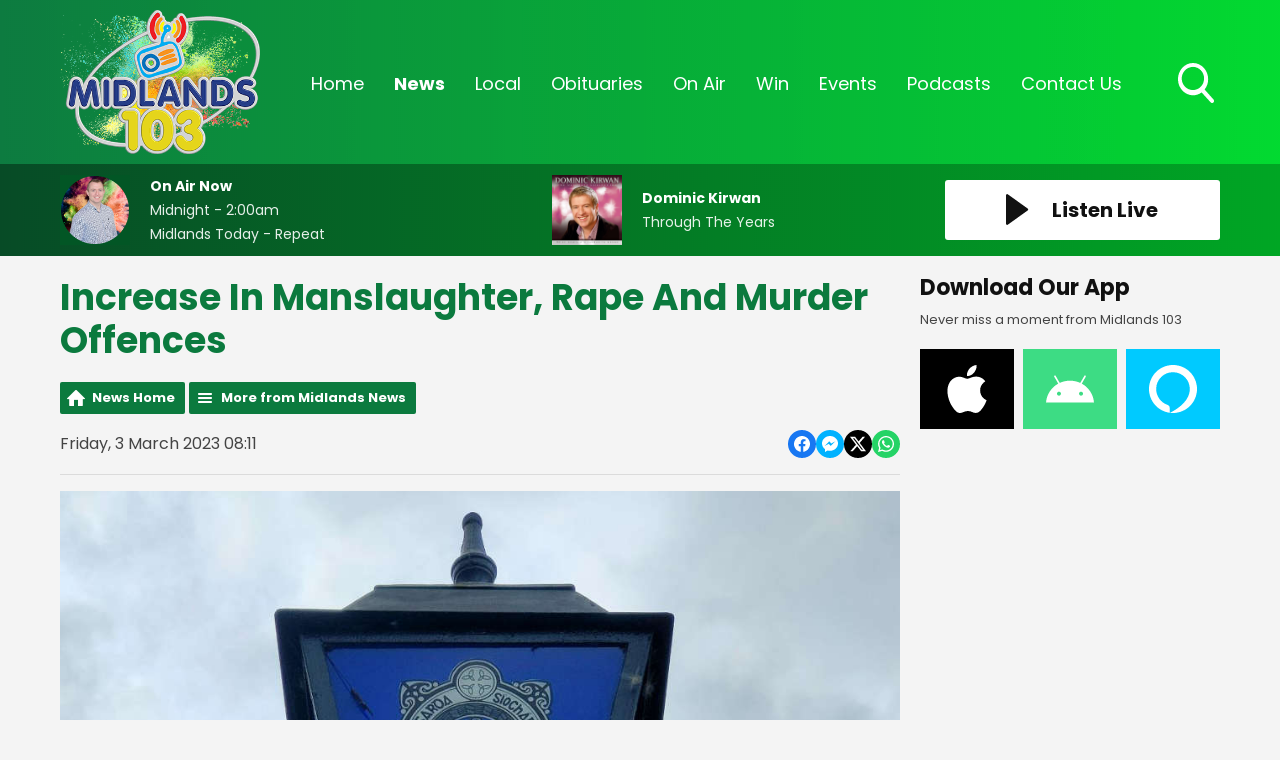

--- FILE ---
content_type: text/html; charset=UTF-8
request_url: https://www.midlands103.com/news/midlands-news/increase-in-manslaughter-rape-and-murder-offences/
body_size: 12006
content:
<!DOCTYPE HTML>
<html lang="en">
<head>

    <meta http-equiv="Content-Type" content="text/html; charset=utf-8">
<title>Increase In Manslaughter, Rape And Murder Offences - Midlands 103</title>
<meta name="description" content="The provisional Garda statistics show serious crime is on the rise in Ireland.">
<meta name="keywords" content="radio, midlands, midlands 103, local radio, broadcasting, broadcast, laois, offaly, westmeath, news, local news, irish news">
<meta name="robots" content="noodp, noydir">

<!-- Facebook -->
<meta property="og:url" content="https://www.midlands103.com/news/midlands-news/increase-in-manslaughter-rape-and-murder-offences/">
<meta property="og:title" content="Increase In Manslaughter, Rape And Murder Offences">
<meta property="og:image:url" content="https://mmo.aiircdn.com/277/62fbbba801e8c.jpg">
<meta property="og:image:width" content="1000">
<meta property="og:image:height" content="667">
<meta property="og:image:type" content="image/jpeg">
<meta property="og:description" content="The provisional Garda statistics show serious crime is on the rise in Ireland.">
<meta property="og:site_name" content="Midlands 103">
<meta property="og:type" content="article">
<meta property="fb:admins" content="rebecca.donnelly.79,imalexwatson,thejameskeen,darcy.k.kelly,niallokeeffe">

<!-- X.com -->
<meta name="twitter:card" content="summary">
<meta name="twitter:title" content="Increase In Manslaughter, Rape And Murder Offences">
<meta name="twitter:description" content="The provisional Garda statistics show serious crime is on the rise in Ireland.">
<meta name="twitter:image" content="https://mmo.aiircdn.com/277/62fbbba801e8c.jpg">
<meta name="twitter:site" content="@Midlands103">


<!-- Icons -->
<link rel="icon" href="https://mmo.aiircdn.com/277/63c578962706c.jpg">


<!-- Common CSS -->
<link type="text/css" href="https://c.aiircdn.com/fe/css/dist/afe-f98a36ef05.min.css" rel="stylesheet" media="screen">

<!-- Common JS -->
<script src="https://code.jquery.com/jquery-3.4.1.min.js"></script>
<script src="https://c.aiircdn.com/fe/js/dist/runtime.5b7a401a6565a36fd210.js"></script>
<script src="https://c.aiircdn.com/fe/js/dist/vendor.f6700a934cd0ca45fcf8.js"></script>
<script src="https://c.aiircdn.com/fe/js/dist/afe.10a5ff067c9b70ffe138.js"></script>

<script>
gm.properties = {"site_id":"622","page_id":null,"page_path_no_tll":"\/news\/midlands-news\/increase-in-manslaughter-rape-and-murder-offences\/","service_id":"3502"};
</script>


    <meta name="viewport" content="width=device-width, minimum-scale=1.0, initial-scale=1.0">

    <link rel="stylesheet" href="https://a.aiircdn.com/d/c/1900-65pwxtpsqhqjsp.css" />

    <script src="//ajax.googleapis.com/ajax/libs/webfont/1/webfont.js"></script>

    <script src="https://a.aiircdn.com/d/j/1901-rdsniiim4s7kzu.js"></script>

<script src="https://app.enzuzo.com/apps/enzuzo/static/js/__enzuzo-cookiebar.js?uuid=09be47c2-fbd3-11ee-a36f-97ac552b9b73"></script>
<link rel="stylesheet" type="text/css" href="//fonts.googleapis.com/css?family=Open+Sans" />

<script src='https://www.google.com/recaptcha/api.js'></script>
<script src="//cdnjs.cloudflare.com/ajax/libs/list.js/1.5.0/list.min.js"></script>
<script async src="https://pagead2.googlesyndication.com/pagead/js/adsbygoogle.js"></script>
<script>(adsbygoogle = window.adsbygoogle || []).push({});</script>

<style>
    
    
    .news-image {
	width: 100% !important;
	display: block;
	max-width: 100% !important;
	}

    .news-image img {
    width: auto;
    max-width: 100% !important;
    margin: 0 auto;
    display: block; }


    .news-image span {
    text-align: center;
    margin-top: 5px;
    }
    
@media screen and (min-width: 900px) {    
    .c-pod__link {
  	width: 100%;
	}

/* 	.c-pod__link img {
  	display: block;
    object-fit: cover;
    max-height: 125px;
	}
} */ 
    
    .gm-sec.grid .gm-sec-img {
    width: 100%;
    display: block;
    object-fit: scale-down;

}
    
    input::-webkit-input-placeholder {
color: #ffffff !important;
}
 
input:-moz-placeholder { /* Firefox 18- */
color: #ffffff !important;  
}
 
input::-moz-placeholder {  /* Firefox 19+ */
color: #ffffff !important;  
}
 
input:-ms-input-placeholder {  
color: #ffffff !important;  
}
    
    .aiir-c-news-article__abstract {display: none;}
   
</style>

<!-- Facebook Pixel Code -->
<script>
  !function(f,b,e,v,n,t,s)
  {if(f.fbq)return;n=f.fbq=function(){n.callMethod?
  n.callMethod.apply(n,arguments):n.queue.push(arguments)};
  if(!f._fbq)f._fbq=n;n.push=n;n.loaded=!0;n.version='2.0';
  n.queue=[];t=b.createElement(e);t.async=!0;
  t.src=v;s=b.getElementsByTagName(e)[0];
  s.parentNode.insertBefore(t,s)}(window, document,'script',
  'https://connect.facebook.net/en_US/fbevents.js');
  fbq('init', '270555707207240');
  fbq('track', 'PageView');
</script>
<noscript><img height="1" width="1" style="display:none"
  src="https://www.facebook.com/tr?id=270555707207240&ev=PageView&noscript=1"
/></noscript>
<!-- End Facebook Pixel Code -->

 <!-- Global Site Tag (gtag.js) - Google Analytics -->
<script async src="https://www.googletagmanager.com/gtag/js?id=G-SNMZRRDCDV"></script>

<script>
  window.dataLayer = window.dataLayer || [];
  function gtag(){dataLayer.push(arguments);}
  gtag('js', new Date());
  gtag('config', 'G-SNMZRRDCDV');
</script>

<script async defer src="https://scripts.simpleanalyticscdn.com/latest.js"></script>
</head>
<body data-controller="ads">



<div id="fb-root"></div>
<script async defer crossorigin="anonymous" 
        src="https://connect.facebook.net/en_US/sdk.js#xfbml=1&version=v13.0&autoLogAppEvents=1"
        ></script>

<!-- Global site tag (gtag.js) - Google Analytics -->
<script async src="https://www.googletagmanager.com/gtag/js?id=UA-68310539-3"></script>
<script>
  window.dataLayer = window.dataLayer || [];
  function gtag(){dataLayer.push(arguments);}
  gtag('js', new Date());

  gtag('config', 'UA-68310539-3');
</script>

<!-- Google Analytics -->
<script>
(function(i,s,o,g,r,a,m){i['GoogleAnalyticsObject']=r;i[r]=i[r]||function(){
(i[r].q=i[r].q||[]).push(arguments)},i[r].l=1*new Date();a=s.createElement(o),
m=s.getElementsByTagName(o)[0];a.async=1;a.src=g;m.parentNode.insertBefore(a,m)
})(window,document,'script','https://www.google-analytics.com/analytics.js','ga');

ga('create', 'UA-XXXXX-Y', 'auto');
ga('send', 'pageview');
</script>
<!-- End Google Analytics -->

<!-- Google tag (gtag.js) -->
<script async src="https://www.googletagmanager.com/gtag/js?id=G-VQP1KH46CN"></script>
<script>
  window.dataLayer = window.dataLayer || [];
  function gtag(){dataLayer.push(arguments);}
  gtag('js', new Date());

  gtag('config', 'G-VQP1KH46CN');
</script>

<div class="c-page-head-wrapper  js-page-head-wrapper  c-site-wrapper  js-slide-move">
    <header class="c-page-head">

        <div class="c-page-head-inner">

        <div class="o-wrapper  js-takeover-wrap  js-page-head">

            <div class="dv-grid  is-vertical-middle  c-logo-outer-wrapper">
                <div class="dv-grid__item  one-fifth  s-m-one-whole  c-logo-wrapper">

                    <a href="/" class="c-logo"><strong class="c-logo__text">Midlands 103</strong></a>

                </div><!--
                --><div class="dv-grid__item  four-fifths  s-m-one-whole">

                    <div class="c-nav-primary-wrapper">
                        <nav class="c-nav-primary">

                            <h2 class="u-access"><a href="/">Navigation</a></h2>

                            <button class="c-nav-toggle  js-toggle-navigation">
                                <div class="c-nav-icon">
                                    <i class="c-nav-toggle__line"></i><i class="c-nav-toggle__line"></i><i class="c-nav-toggle__line"></i>
                                </div>
                                <strong class="c-nav-toggle__title">Menu</strong>
                            </button>

                            <ul class="global-nav-top"><li class="nav--home "><div><a href="/">
                    Home
                </a></div></li><li class="nav--news on"><div><a href="/news/">
                    News
                </a></div><ul><li><a href="/news/midlands-news/">
                                News 
                            </a></li><li><a href="/news/sports/">
                                Sports
                            </a></li><li><a href="https://www.midlands103.com/news/news-businessnews/">
                                Business News
                            </a></li><li><a href="/news/entertainment/">
                                Entertainment &amp; Lifestyle
                            </a></li><li><a href="/news/weather/">
                                Weather
                            </a></li><li><a href="/news/articles/">
                                Features
                            </a></li><li><a href="/news/legal-matters/">
                                Legal Matters 
                            </a></li><li><a href="/news/ours-to-protect1/">
                                Ours To Protect 2025
                            </a></li></ul></li><li class="nav--local "><div><a href="#">
                    Local
                </a></div><ul><li><a href="/local/job-spot/">
                                Job Spot
                            </a></li><li><a href="/local/community-diary/">
                                Community Diary
                            </a></li><li><a href="/local/entertainment-guide/">
                                Event Guide
                            </a></li><li><a href="/local/mising-pets/">
                                Missing Pets
                            </a></li><li><a href="/local/crib-of-the-year-2025/">
                                Crib of the Year 2025
                            </a></li><li><a href="/local/bad-dad-gags/">
                                Bad Dad Gags: The Book
                            </a></li><li><a href="/local/photos/">
                                Photos
                            </a></li></ul></li><li class="nav--obituaries "><div><a href="/obituaries/">
                    Obituaries
                </a></div></li><li class="nav--on-air "><div><a href="/on-air/">
                    On Air
                </a></div><ul><li><a href="/on-air/schedule/">
                                Schedule
                            </a></li><li><a href="/on-air/">
                                The On Air Team
                            </a></li><li><a href="/on-air/recently-played/">
                                Recently Played
                            </a></li><li><a href="/on-air/fm-frequencies/">
                                FM Frequencies
                            </a></li></ul></li><li class="nav--win "><div><a href="#">
                    Win
                </a></div><ul><li><a href="/win/win/">
                                Win
                            </a></li></ul></li><li class="nav--events "><div><a href="#">
                    Events
                </a></div><ul><li><a href="/events/csa-2025/">
                                Customer Service Awards 2025
                            </a></li><li><a href="/events/green-home-and-energy-show-2025/">
                                Green Home &amp; Energy Show 2025
                            </a></li><li><a href="/events/nexgen-college-and-career-expo-2025/">
                                NexGen College &amp; Career Expo 2025
                            </a></li><li><a href="/events/hospitality-awards-2025/">
                                Hospitality Awards 2025
                            </a></li><li><a href="/events/midlands-103-80s-pop-up-party-2023/">
                                Midlands 103 80&#039;s Pop Up Party 2023
                            </a></li></ul></li><li class="nav--podcasts "><div><a href="/podcasts/">
                    Podcasts
                </a></div></li><li class="nav--contact-us "><div><a href="/contact-us/">
                    Contact Us 
                </a></div></li></ul>

                            <button type="button" class="c-search-toggle  js-search-toggle">
                                <svg xmlns="http://www.w3.org/2000/svg" viewBox="0 0 46 51">
                                    <path fill="#FFF" fill-rule="nonzero" d="M45.3 46.5L34 33.8c2.9-3.7 4.5-8.3 4.5-13.2C38.5 9.2 29.8 0 19.2 0 8.6 0 0 9.2 0 20.6c0 11.3 8.6 20.6 19.2 20.6 4 0 7.8-1.3 11-3.7l11.5 12.7c.5.5 1.1.8 1.8.8.6 0 1.3-.3 1.7-.7 1-1 1-2.8.1-3.8zM19 4.9c8 0 14.3 6.7 14.3 14.8C33.3 28 27 34.5 19 34.5c-7.8 0-14.2-6.6-14.2-14.8C4.8 11.6 11.2 5 19 5z"/>
                                </svg>
                                Toggle Search Visibility
                            </button>


                        </nav>
                    </div>

                </div>
            </div>

            </div>


        </div>


        <div class="c-search  js-search">
            <h2 class="u-access">Search</h2>
            <form class="o-wrapper  c-search__form" action="/searchresults/" method="get">
                <div>
                    <label class="access">Search</label>
                    <input class="c-search__input" placeholder="Search..." type="text" name="q">
                </div>
                <button class="c-btn--search c-btn  c-search__submit js-btn--search" type="submit">Search</button>
            </form>
        </div>


    </header>
</div>


<div class="c-nav-overspill  js-top-nav  js-slide-move">
    <ul></ul>
</div>

<div class="c-site-overlay  js-site-overlay"></div>

<div class="c-site-wrapper  js-slide-move">

    <section class="c-output">

        <div class="o-wrapper">

            <div class="dv-grid  is-vertical-middle js-output-section">

                <div class="dv-grid__item  three-twelfths  s-m-one-half  js-listen-live">

                    
                        <a href="/player/"
                           target="_blank"
                           data-popup-size=""
                           class="c-listen-live">
                            <svg xmlns="http://www.w3.org/2000/svg" viewBox="0 0 23 31" class="c-icon  c-icon--play">
                                <path fill="#FFF" fill-rule="evenodd" d="M1.84630375.32452225L21.6789014 14.5522554c.5234249.3755005.6433414 1.1042234.2678409 1.6276483a1.16640093 1.16640093 0 01-.2678409.2678409L1.84630375 30.6754777c-.5234249.3755005-1.2521479.2555841-1.62764837-.2678408C.07647104 30.2094405 0 29.9716556 0 29.7277331V1.27226687c0-.64418493.52221507-1.1664 1.1664-1.1664.24392249 0 .48170739.07647104.67990375.21865538z"/>
                            </svg>
                            <h2 class="c-btn__text">Listen Live</h2>
                        </a>

                    
                </div><!--

                --><div class="dv-grid__item  l-hide  one-half  c-output-toggle-wrapper  js-output-toggle">

                    <button type="button" class="c-output-toggle  js-toggle-output" aria-label="Toggle On Air and Now Playing Visibility">
                        <strong class="c-output-toggle__text">On Air Now</strong>
                    </button>

                </div><!--

                --><div class="dv-grid__item  five-twelfths  s-m-one-whole  s-m-hide  js-onair js-output">

                    <a href="/on-air/midlands-today/" class="c-output__link">
                        <div class="o-media  o-media--middle  c-on-air">
                            <div class="o-media__img">
                                <img src="https://mmo.aiircdn.com/277/679a0c214bf93.jpg" class="c-output__img" alt="" />
                            </div>
                            <div class="o-media__body">
                                <h2 class="c-output__title">On Air Now</h2>
                                <em class="c-output__meta">Midnight -  2:00am</em>
                                <p class="c-output__description">Midlands Today - Repeat</p>
                            </div>
                        </div>
                    </a>

                </div><!--
                --><div class="dv-grid__item  four-twelfths  s-m-one-whole  s-m-hide  js-song  js-output">

                    <div class="o-media  o-media--middle  c-now-playing">


                        <div class="o-media__img">

                            <a href="/on-air/artist/dominic-kirwan/" class="c-output__link">
                                <img src="https://is1-ssl.mzstatic.com/image/thumb/Music5/v4/52/51/cb/5251cb6d-0f2a-273e-633c-e5e09847e4ee/source/600x600bb.jpg" class="c-output__img" alt="" />
                            </a>
                        </div>
                        <div class="o-media__body">
                            <a href="/on-air/artist/dominic-kirwan/" class="c-output__link">
                                <h2 class="c-output__title">Dominic Kirwan</h2>
                            </a>
                            <p class="c-output__description">Through The Years</p>
                        </div>

                    </div>

                </div>


            </div>

        </div>

    </section>


    <div class="c-ad  c-leaderboard js-spacing-on-load">
        <div class="gm-adpos" 
     data-ads-target="pos" 
     data-pos-id="6461" 
     id="ad-pos-6461"
 ></div>
    </div>

    <main class="o-wrapper  c-page-main">
        <div class="c-ad c-billboard js-spacing-on-load"><div class="gm-adpos" 
     data-ads-target="pos" 
     data-pos-id="6469" 
     id="ad-pos-6469"
 ></div></div>

        <div class="dv-grid">
            <div class="dv-grid__item  dv-grid__item--flex-300  one-whole">

                <h1 class="o-headline">Increase In Manslaughter, Rape And Murder Offences</h1>

                <div class="s-page">
                    
<div class="gm-news-article aiir-c-news-article">

            <ul class="gm-actions">
            <li>
                <a href="/news/" class="icon icon-home">News Home</a>
            </li>
            <li>
                <a href="/news/midlands-news/" class="icon icon-list">More from Midlands News</a>
            </li>
        </ul>
    
    <article class="gm-group"
                >

        <div class="aiir-c-news-extra">
            <div class="aiir-c-news-extra__meta">
                <p class="aiir-c-news-extra__timestamp">
                    Friday, 3 March 2023 08:11
                </p>

                            </div>

            
<div class="aiir-share--floated">
    <ul class="aiir-share__list aiir-share__list--floated">
        <li class="aiir-share__item aiir-share__item--floated">
            <a href="https://www.facebook.com/sharer/sharer.php?u=https%3A%2F%2Fwww.midlands103.com%2Fnews%2Fmidlands-news%2Fincrease-in-manslaughter-rape-and-murder-offences%2F" 
               class="aiir-share__link aiir-share__link--facebook" 
               data-controller="popup"
               data-action="click->popup#open"
               data-popup-size-param="550x500"
               target="_blank">
                <span class="access">Share on Facebook</span>
                <svg class="aiir-share__icon aiir-share__icon--floated" viewBox="0 0 24 24" xmlns="http://www.w3.org/2000/svg" fill-rule="evenodd" clip-rule="evenodd" stroke-linejoin="round"><path d="M23.9981 11.9991C23.9981 5.37216 18.626 0 11.9991 0C5.37216 0 0 5.37216 0 11.9991C0 17.9882 4.38789 22.9522 10.1242 23.8524V15.4676H7.07758V11.9991H10.1242V9.35553C10.1242 6.34826 11.9156 4.68714 14.6564 4.68714C15.9692 4.68714 17.3424 4.92149 17.3424 4.92149V7.87439H15.8294C14.3388 7.87439 13.8739 8.79933 13.8739 9.74824V11.9991H17.2018L16.6698 15.4676H13.8739V23.8524C19.6103 22.9522 23.9981 17.9882 23.9981 11.9991Z"></path></svg>
            </a>
        </li>
        <li class="aiir-share__item aiir-share__item--floated aiir-share__item--mobile-only">
            <a href="fb-messenger://share?link=https%3A%2F%2Fwww.midlands103.com%2Fnews%2Fmidlands-news%2Fincrease-in-manslaughter-rape-and-murder-offences%2F" 
               class="aiir-share__link aiir-share__link--messenger">
                <span class="access">Share on Messenger</span>
                <svg class="aiir-share__icon aiir-share__icon--floated" viewBox="0 0 16 16" xmlns="http://www.w3.org/2000/svg" fill-rule="evenodd" clip-rule="evenodd" stroke-linejoin="round" stroke-miterlimit="1.414"><path d="M8 0C3.582 0 0 3.316 0 7.407c0 2.332 1.163 4.41 2.98 5.77V16l2.725-1.495c.727.2 1.497.31 2.295.31 4.418 0 8-3.317 8-7.408C16 3.317 12.418 0 8 0zm.795 9.975L6.758 7.802 2.783 9.975l4.372-4.642 2.087 2.173 3.926-2.173-4.373 4.642z" fill-rule="nonzero"></path></svg>
            </a>
        </li>
        <li class="aiir-share__item aiir-share__item--floated aiir-share__item--desktop-only">
            <a href="http://www.facebook.com/dialog/send?&app_id=1850503301852189&link=https%3A%2F%2Fwww.midlands103.com%2Fnews%2Fmidlands-news%2Fincrease-in-manslaughter-rape-and-murder-offences%2F&redirect_uri=https%3A%2F%2Fwww.midlands103.com%2Fnews%2Fmidlands-news%2Fincrease-in-manslaughter-rape-and-murder-offences%2F&display=popup" 
               class="aiir-share__link aiir-share__link--messenger" 
               data-controller="popup"
               data-action="click->popup#open"
               data-popup-size-param="645x580"
               target="_blank">
                <span class="access">Share on Messenger</span>
                <svg class="aiir-share__icon aiir-share__icon--floated" viewBox="0 0 16 16" xmlns="http://www.w3.org/2000/svg" fill-rule="evenodd" clip-rule="evenodd" stroke-linejoin="round" stroke-miterlimit="1.414"><path d="M8 0C3.582 0 0 3.316 0 7.407c0 2.332 1.163 4.41 2.98 5.77V16l2.725-1.495c.727.2 1.497.31 2.295.31 4.418 0 8-3.317 8-7.408C16 3.317 12.418 0 8 0zm.795 9.975L6.758 7.802 2.783 9.975l4.372-4.642 2.087 2.173 3.926-2.173-4.373 4.642z" fill-rule="nonzero"></path></svg>
            </a>
        </li>
        <li class="aiir-share__item aiir-share__item--floated">
            <a href="https://twitter.com/intent/tweet?url=https%3A%2F%2Fwww.midlands103.com%2Fnews%2Fmidlands-news%2Fincrease-in-manslaughter-rape-and-murder-offences%2F&text=Increase+In+Manslaughter%2C+Rape+And+Murder+Offences" 
            class="aiir-share__link aiir-share__link--twitter" 
            data-controller="popup"
            data-action="click->popup#open"
            data-popup-size-param="550x400"
            target="_blank">
                <span class="access">Share on X</span>
                <svg class="aiir-share__icon aiir-share__icon--floated" role="img" viewBox="0 0 24 24" xmlns="http://www.w3.org/2000/svg"><path d="M18.901 1.153h3.68l-8.04 9.19L24 22.846h-7.406l-5.8-7.584-6.638 7.584H.474l8.6-9.83L0 1.154h7.594l5.243 6.932ZM17.61 20.644h2.039L6.486 3.24H4.298Z"/></svg>
            </a>
        </li>
         <li class="aiir-share__item aiir-share__item--floated">
            <a href="https://wa.me/?text=https%3A%2F%2Fwww.midlands103.com%2Fnews%2Fmidlands-news%2Fincrease-in-manslaughter-rape-and-murder-offences%2F" 
               class="aiir-share__link aiir-share__link--whatsapp" 
               data-action="share/whatsapp/share">
                <span class="access">Share on Whatsapp</span>
                <svg class="aiir-share__icon aiir-share__icon--floated" viewBox="0 0 16 16" xmlns="http://www.w3.org/2000/svg" fill-rule="evenodd" clip-rule="evenodd" stroke-linejoin="round" stroke-miterlimit="1.414"><path d="M11.665 9.588c-.2-.1-1.177-.578-1.36-.644-.182-.067-.315-.1-.448.1-.132.197-.514.643-.63.775-.116.13-.232.14-.43.05-.2-.1-.842-.31-1.602-.99-.592-.53-.99-1.18-1.107-1.38-.116-.2-.013-.31.087-.41.09-.09.2-.23.3-.35.098-.12.13-.2.198-.33.066-.14.033-.25-.017-.35-.05-.1-.448-1.08-.614-1.47-.16-.39-.325-.34-.448-.34-.115-.01-.248-.01-.38-.01-.134 0-.35.05-.532.24-.182.2-.696.68-.696 1.65s.713 1.91.812 2.05c.1.13 1.404 2.13 3.4 2.99.476.2.846.32 1.136.42.476.15.91.13 1.253.08.383-.06 1.178-.48 1.344-.95.17-.47.17-.86.12-.95-.05-.09-.18-.14-.38-.23M8.04 14.5h-.01c-1.18 0-2.35-.32-3.37-.92l-.24-.143-2.5.65.67-2.43-.16-.25c-.66-1.05-1.01-2.26-1.01-3.506 0-3.63 2.97-6.59 6.628-6.59 1.77 0 3.43.69 4.68 1.94 1.25 1.24 1.94 2.9 1.94 4.66-.003 3.63-2.973 6.59-6.623 6.59M13.68 2.3C12.16.83 10.16 0 8.03 0 3.642 0 .07 3.556.067 7.928c0 1.397.366 2.76 1.063 3.964L0 16l4.223-1.102c1.164.63 2.474.964 3.807.965h.004c4.39 0 7.964-3.557 7.966-7.93 0-2.117-.827-4.11-2.33-5.608"></path></svg>
            </a>
        </li>
    </ul>
</div>
        </div>

                    <figure class="aiir-c-news-figure ">
                <img class="aiir-c-news-figure__image" src="https://mmo.aiircdn.com/277/62fbbba801e8c.jpg" alt="" />
                            </figure>
        
        <p class="aiir-c-news-article__abstract">
            The provisional Garda statistics show serious crime is on the rise in Ireland.
        </p>

        <p>Serious and violent crimes like murder, manslaughter and rape all increased last year.&nbsp;</p>

<p>Provisional figures from the Gardai also show a rise in theft and assaults.&nbsp;</p>

<p>The force also responded to 54,000 reports of domestic abuse in 2022, up from 50,000 the year before and 44,500 in 2020.</p>

<p>There were also 18 attacks on Gardai recorded in January of this year.&nbsp;</p>

<p>However former Detective, Mullingar&#39;s Pat Marry says there are also many positives in the figures:</p>

<p>
<audio controls="controls" preload="none" src="https://mmo.aiircdn.com/277/6401ab8e7a751.mp3">&nbsp;</audio>
</p>

        
        
    </article>

    
<div class="aiir-share">
    <h2 class="aiir-share__header">Share</h2>
    <ul class="aiir-share__list">
        <li class="aiir-share__item">
            <a href="https://www.facebook.com/sharer/sharer.php?u=https%3A%2F%2Fwww.midlands103.com%2Fnews%2Fmidlands-news%2Fincrease-in-manslaughter-rape-and-murder-offences%2F" 
               class="aiir-share__link aiir-share__link--facebook" 
               data-controller="popup"
               data-action="click->popup#open"
               data-popup-size-param="550x500"
               target="_blank">
                <span class="access">Share on Facebook</span>
                <svg class="aiir-share__icon" viewBox="0 0 24 24" xmlns="http://www.w3.org/2000/svg" fill-rule="evenodd" clip-rule="evenodd" stroke-linejoin="round"><path d="M23.9981 11.9991C23.9981 5.37216 18.626 0 11.9991 0C5.37216 0 0 5.37216 0 11.9991C0 17.9882 4.38789 22.9522 10.1242 23.8524V15.4676H7.07758V11.9991H10.1242V9.35553C10.1242 6.34826 11.9156 4.68714 14.6564 4.68714C15.9692 4.68714 17.3424 4.92149 17.3424 4.92149V7.87439H15.8294C14.3388 7.87439 13.8739 8.79933 13.8739 9.74824V11.9991H17.2018L16.6698 15.4676H13.8739V23.8524C19.6103 22.9522 23.9981 17.9882 23.9981 11.9991Z"></path></svg>
            </a>
        </li>
        <li class="aiir-share__item aiir-share__item--mobile-only">
            <a href="fb-messenger://share?link=https%3A%2F%2Fwww.midlands103.com%2Fnews%2Fmidlands-news%2Fincrease-in-manslaughter-rape-and-murder-offences%2F" 
               class="aiir-share__link aiir-share__link--messenger">
                <span class="access">Share on Messenger</span>
                <svg class="aiir-share__icon" viewBox="0 0 16 16" xmlns="http://www.w3.org/2000/svg" fill-rule="evenodd" clip-rule="evenodd" stroke-linejoin="round" stroke-miterlimit="1.414"><path d="M8 0C3.582 0 0 3.316 0 7.407c0 2.332 1.163 4.41 2.98 5.77V16l2.725-1.495c.727.2 1.497.31 2.295.31 4.418 0 8-3.317 8-7.408C16 3.317 12.418 0 8 0zm.795 9.975L6.758 7.802 2.783 9.975l4.372-4.642 2.087 2.173 3.926-2.173-4.373 4.642z" fill-rule="nonzero"></path></svg>
            </a>
        </li>
        <li class="aiir-share__item aiir-share__item--desktop-only">
            <a href="http://www.facebook.com/dialog/send?&app_id=1850503301852189&link=https%3A%2F%2Fwww.midlands103.com%2Fnews%2Fmidlands-news%2Fincrease-in-manslaughter-rape-and-murder-offences%2F&redirect_uri=https%3A%2F%2Fwww.midlands103.com%2Fnews%2Fmidlands-news%2Fincrease-in-manslaughter-rape-and-murder-offences%2F&display=popup" 
               class="aiir-share__link aiir-share__link--messenger" 
               data-controller="popup"
               data-action="click->popup#open"
               data-popup-size-param="645x580"
               target="_blank">
                <span class="access">Share on Messenger</span>
                <svg class="aiir-share__icon" viewBox="0 0 16 16" xmlns="http://www.w3.org/2000/svg" fill-rule="evenodd" clip-rule="evenodd" stroke-linejoin="round" stroke-miterlimit="1.414"><path d="M8 0C3.582 0 0 3.316 0 7.407c0 2.332 1.163 4.41 2.98 5.77V16l2.725-1.495c.727.2 1.497.31 2.295.31 4.418 0 8-3.317 8-7.408C16 3.317 12.418 0 8 0zm.795 9.975L6.758 7.802 2.783 9.975l4.372-4.642 2.087 2.173 3.926-2.173-4.373 4.642z" fill-rule="nonzero"></path></svg>
            </a>
        </li>
        <li class="aiir-share__item">
            <a href="https://twitter.com/intent/tweet?url=https%3A%2F%2Fwww.midlands103.com%2Fnews%2Fmidlands-news%2Fincrease-in-manslaughter-rape-and-murder-offences%2F&text=Increase+In+Manslaughter%2C+Rape+And+Murder+Offences" 
            class="aiir-share__link aiir-share__link--twitter" 
            data-controller="popup"
            data-action="click->popup#open"
            data-popup-size-param="550x400"
            target="_blank">
                <span class="access">Share on X</span>
                <svg class="aiir-share__icon" role="img" viewBox="0 0 24 24" xmlns="http://www.w3.org/2000/svg"><path d="M18.901 1.153h3.68l-8.04 9.19L24 22.846h-7.406l-5.8-7.584-6.638 7.584H.474l8.6-9.83L0 1.154h7.594l5.243 6.932ZM17.61 20.644h2.039L6.486 3.24H4.298Z"/></svg>
            </a>
        </li>
         <li class="aiir-share__item">
            <a href="https://wa.me/?text=https%3A%2F%2Fwww.midlands103.com%2Fnews%2Fmidlands-news%2Fincrease-in-manslaughter-rape-and-murder-offences%2F" 
               class="aiir-share__link aiir-share__link--whatsapp" 
               data-action="share/whatsapp/share">
                <span class="access">Share on Whatsapp</span>
                <svg class="aiir-share__icon" viewBox="0 0 16 16" xmlns="http://www.w3.org/2000/svg" fill-rule="evenodd" clip-rule="evenodd" stroke-linejoin="round" stroke-miterlimit="1.414"><path d="M11.665 9.588c-.2-.1-1.177-.578-1.36-.644-.182-.067-.315-.1-.448.1-.132.197-.514.643-.63.775-.116.13-.232.14-.43.05-.2-.1-.842-.31-1.602-.99-.592-.53-.99-1.18-1.107-1.38-.116-.2-.013-.31.087-.41.09-.09.2-.23.3-.35.098-.12.13-.2.198-.33.066-.14.033-.25-.017-.35-.05-.1-.448-1.08-.614-1.47-.16-.39-.325-.34-.448-.34-.115-.01-.248-.01-.38-.01-.134 0-.35.05-.532.24-.182.2-.696.68-.696 1.65s.713 1.91.812 2.05c.1.13 1.404 2.13 3.4 2.99.476.2.846.32 1.136.42.476.15.91.13 1.253.08.383-.06 1.178-.48 1.344-.95.17-.47.17-.86.12-.95-.05-.09-.18-.14-.38-.23M8.04 14.5h-.01c-1.18 0-2.35-.32-3.37-.92l-.24-.143-2.5.65.67-2.43-.16-.25c-.66-1.05-1.01-2.26-1.01-3.506 0-3.63 2.97-6.59 6.628-6.59 1.77 0 3.43.69 4.68 1.94 1.25 1.24 1.94 2.9 1.94 4.66-.003 3.63-2.973 6.59-6.623 6.59M13.68 2.3C12.16.83 10.16 0 8.03 0 3.642 0 .07 3.556.067 7.928c0 1.397.366 2.76 1.063 3.964L0 16l4.223-1.102c1.164.63 2.474.964 3.807.965h.004c4.39 0 7.964-3.557 7.966-7.93 0-2.117-.827-4.11-2.33-5.608"></path></svg>
            </a>
        </li>
    </ul>
</div>

    <div data-nosnippet>
        
                    <h2>More from Midlands News</h2>

            <ul class="gm-sec divide-rows" data-grid-threshold="400"
                                >
                                        <li>
        <a class="gm-sec-title" href="/news/midlands-news/status-yellow-fog-warning-issued-for-midlands-tomorrow/">
            <img class="gm-sec-img "
                 src="https://mmo.aiircdn.com/277/659baea63510f.jpg"
                 alt=""
            />
            Status Yellow Fog Warning Issued For Midlands Tomorrow
        </a>
        <div class="gm-sec-text">
                                        <p class="gm-sec-description">
                    It comes into effect at 5 am tomorrow morning.
                </p>
                    </div>
    </li>

                                        <li>
        <a class="gm-sec-title" href="/news/midlands-news/offaly-author-releases-book-on-countys-place-in-irish-history/">
            <img class="gm-sec-img "
                 src="https://mmo.aiircdn.com/277/6920a44a02ce5.jpg"
                 alt=""
            />
            Offaly Author Releases Book On County&#039;s Place In Irish History
        </a>
        <div class="gm-sec-text">
                                        <p class="gm-sec-description">
                    Tullamore&#039;s Raymond Daly has written &quot;Ten Faithful Years&quot; covering Offaly&#039;s role in the years 1913 to 1923.
                </p>
                    </div>
    </li>

                                        <li>
        <a class="gm-sec-title" href="/news/midlands-news/offaly-branch-of-charity-double-donations-in-christmas-campaign/">
            <img class="gm-sec-img "
                 src="https://mmo.aiircdn.com/277/6920a3483cdc5.jpg"
                 alt=""
            />
            Offaly Branch Of Charity Double Donations In Christmas Campaign
        </a>
        <div class="gm-sec-text">
                                        <p class="gm-sec-description">
                    The Offaly Branch of Mary&#039;s Meals are holding fundraisers in Tullamore this month.
                </p>
                    </div>
    </li>

                                        <li>
        <a class="gm-sec-title" href="/news/midlands-news/music-generation-offaly-release-christmas-single/">
            <img class="gm-sec-img "
                 src="https://mmo.aiircdn.com/277/6920a146a1c24.jpg"
                 alt=""
            />
            Music Generation Offaly Release Christmas Single
        </a>
        <div class="gm-sec-text">
                                        <p class="gm-sec-description">
                    Students in Tullamore&#039;s St. Philomena&#039;s National School and Scoil Eoin Phóil Naofa feature on the track.
                </p>
                    </div>
    </li>

                                        <li>
        <a class="gm-sec-title" href="/news/midlands-news/midlands-youth-clubs-open-doors-for-oiche-na-hoige/">
            <img class="gm-sec-img "
                 src="https://mmo.aiircdn.com/277/613b43db4b04e.jpg"
                 alt=""
            />
            Midlands Youth Clubs Open Doors For Oíche na hÓige
        </a>
        <div class="gm-sec-text">
                                        <p class="gm-sec-description">
                    Youth services are showing off the range of services they have in the Midlands.
                </p>
                    </div>
    </li>

                                        <li>
        <a class="gm-sec-title" href="/news/midlands-news/laois-td-highlights-importance-of-housing-defence-forces-veterans/">
            <img class="gm-sec-img "
                 src="https://mmo.aiircdn.com/277/5fc79ab043a48.jpg"
                 alt=""
            />
            Laois TD Highlights Importance Of Housing Defence Forces Veterans 
        </a>
        <div class="gm-sec-text">
                                        <p class="gm-sec-description">
                    Groups that work with veterans have come before the Oireachtas Defence Committee. 
                </p>
                    </div>
    </li>

                                        <li>
        <a class="gm-sec-title" href="/news/midlands-news/laois-people-crowned-most-hardworking-in-ireland/">
            <img class="gm-sec-img "
                 src="https://mmo.aiircdn.com/277/60acacbb61b52.jpg"
                 alt=""
            />
            Laois People Crowned Most Hardworking In Ireland
        </a>
        <div class="gm-sec-text">
                                        <p class="gm-sec-description">
                    The procure.ie study found Laois topped the polls in terms of commuting.
                </p>
                    </div>
    </li>

                                        <li>
        <a class="gm-sec-title" href="/news/midlands-news/westmeath-steakhouse-closing-down-over-rising-costs/">
            <img class="gm-sec-img "
                 src="https://mmo.aiircdn.com/277/69207d09d8ab0.jpg"
                 alt=""
            />
            Westmeath Steakhouse Closing Down Over Rising Costs
        </a>
        <div class="gm-sec-text">
                                        <p class="gm-sec-description">
                    JP&#039;s Steakhouse opened in Mullingar in 2011.
                </p>
                    </div>
    </li>

                                        <li>
        <a class="gm-sec-title" href="/news/midlands-news/minister-for-children-launches-community-families-in-offaly/">
            <img class="gm-sec-img "
                 src="https://mmo.aiircdn.com/277/69206ce05441e.jpeg"
                 alt=""
            />
            Minister For Children Launches Community Families In Offaly
        </a>
        <div class="gm-sec-text">
                                        <p class="gm-sec-description">
                    Norma Foley launched the programme at the Mucklagh Community Centre near Tullamore.
                </p>
                    </div>
    </li>

                                        <li>
        <a class="gm-sec-title" href="/news/midlands-news/campaign-to-end-gender-based-violence-launching-in-westmeath/">
            <img class="gm-sec-img "
                 src="https://mmo.aiircdn.com/277/68dd1915e9bb6.jpg"
                 alt=""
            />
            Campaign To End Gender Based Violence Launching In Westmeath
        </a>
        <div class="gm-sec-text">
                                        <p class="gm-sec-description">
                    Eist-Saying No To Silence are launching the Zero Tolerance Midlands Campaign in Mullingar.
                </p>
                    </div>
    </li>

                                        <li>
        <a class="gm-sec-title" href="/news/midlands-news/ryanair-slam-world-cup-price-gouging-claims/">
            <img class="gm-sec-img "
                 src="https://mmo.aiircdn.com/277/647758fc7b49c.jpg"
                 alt=""
            />
            Ryanair Slam World Cup Price Gouging Claims
        </a>
        <div class="gm-sec-text">
                                        <p class="gm-sec-description">
                    Prices for flights to Prague are hundreds of euro more than usual around the play offs next March.
                </p>
                    </div>
    </li>

                                        <li>
        <a class="gm-sec-title" href="/news/midlands-news/madness-leads-first-line-up-announcement-for-award-winning-laois-festival/">
            <img class="gm-sec-img "
                 src="https://mmo.aiircdn.com/277/69203eb9e0049.jpg"
                 alt=""
            />
            Madness Leads First Line-Up Announcement For Award Winning Laois Festival
        </a>
        <div class="gm-sec-text">
                                        <p class="gm-sec-description">
                    July&#039;s Forest Fest will be the fifth renewal of the event.
                </p>
                    </div>
    </li>

                                        <li>
        <a class="gm-sec-title" href="/news/midlands-news/midlands-weather-warning-lifted-as-frosty-conditions-continue/">
            <img class="gm-sec-img "
                 src="https://mmo.aiircdn.com/277/6393446292b9e.jpeg"
                 alt=""
            />
            Midlands Weather Warning Lifted As Frosty Conditions Continue
        </a>
        <div class="gm-sec-text">
                                        <p class="gm-sec-description">
                    Sub zero conditions will remain for a time this morning.
                </p>
                    </div>
    </li>

                                        <li>
        <a class="gm-sec-title" href="/news/midlands-news/six-people-held-in-relation-to-missing-garda-drug-seizure-released/">
            <img class="gm-sec-img "
                 src="https://mmo.aiircdn.com/277/62fbbba820721.jpg"
                 alt=""
            />
            Six People Held In Relation To Missing Garda Drug Seizure Released
        </a>
        <div class="gm-sec-text">
                                        <p class="gm-sec-description">
                    The garda being investigated has been suspended from duty.
                </p>
                    </div>
    </li>

                                        <li>
        <a class="gm-sec-title" href="/news/midlands-news/housing-commencements-continue-to-fall-in-midlands/">
            <img class="gm-sec-img "
                 src="https://mmo.aiircdn.com/277/688248362b3ff.jpg"
                 alt=""
            />
            Housing Commencements Continue To Fall In Midlands
        </a>
        <div class="gm-sec-text">
                                        <p class="gm-sec-description">
                    Just 71 notices were issued across Laois, Offaly and Westmeath in October.
                </p>
                    </div>
    </li>

                                        <li>
        <a class="gm-sec-title" href="/news/midlands-news/offaly-man-to-launch-book-on-slieve-bloom-river/">
            <img class="gm-sec-img "
                 src="https://mmo.aiircdn.com/277/691f421c3ab48.jpg"
                 alt=""
            />
            Offaly Man To Launch Book On Slieve Bloom River
        </a>
        <div class="gm-sec-text">
                                        <p class="gm-sec-description">
                    The Silver River of Slieve Blooms by John Feehan launches this evening in Kilcormac.
                </p>
                    </div>
    </li>

                                        <li>
        <a class="gm-sec-title" href="/news/midlands-news/midlands-couple-call-for-political-intervention-on-housing-development/">
            <img class="gm-sec-img "
                 src="https://mmo.aiircdn.com/277/653b8c599a047.jpg"
                 alt=""
            />
            Midlands Couple Call For Political Intervention On Housing Development
        </a>
        <div class="gm-sec-text">
                                        <p class="gm-sec-description">
                    Elma Beirne and John Ennis are one of the five buyers affected by a development in Rathmolyon.
                </p>
                    </div>
    </li>

                                        <li>
        <a class="gm-sec-title" href="/news/midlands-news/midlands-communities-gather-to-object-wind-farm-plans/">
            <img class="gm-sec-img "
                 src="https://mmo.aiircdn.com/277/6188f37979f97.jpg"
                 alt=""
            />
            Midlands Communities Gather To Object Wind Farm Plans
        </a>
        <div class="gm-sec-text">
                                        <p class="gm-sec-description">
                    The Kilmullen/Coolnafearagh Solar Action Group have concerns on the BNRG development.
                </p>
                    </div>
    </li>

                                        <li>
        <a class="gm-sec-title" href="/news/midlands-news/five-couples-remain-in-limbo-over-future-midlands-homes/">
            <img class="gm-sec-img "
                 src="https://mmo.aiircdn.com/277/6278d1e04ed09.jpg"
                 alt=""
            />
            Five Couples Remain In Limbo Over Future Midlands Homes 
        </a>
        <div class="gm-sec-text">
                                        <p class="gm-sec-description">
                    A liquidator has been appointed to the developer of the homes Meathamatic.
                </p>
                    </div>
    </li>

                                        <li>
        <a class="gm-sec-title" href="/news/midlands-news/russian-spy-ship-near-irish-waters/">
            <img class="gm-sec-img "
                 src="https://mmo.aiircdn.com/277/691f04f31df5d.jpg"
                 alt=""
            />
            Russian Spy Ship Near Irish Waters
        </a>
        <div class="gm-sec-text">
                                        <p class="gm-sec-description">
                    The Yantar entered waters in the Irish Exclusive Economic Zone last year.
                </p>
                    </div>
    </li>

                            </ul>
        
        
    </div>

</div>

<script type="application/ld+json">
{"@context":"http:\/\/schema.org","@type":"Article","name":"Increase In Manslaughter, Rape And Murder Offences","description":"The provisional Garda statistics show serious crime is on the rise in Ireland.","articleBody":"<p>Serious and violent crimes like murder, manslaughter and rape all increased last year.&nbsp;<\/p>\n\n<p>Provisional figures from the Gardai also show a rise in theft and assaults.&nbsp;<\/p>\n\n<p>The force also responded to 54,000 reports of domestic abuse in 2022, up from 50,000 the year before and 44,500 in 2020.<\/p>\n\n<p>There were also 18 attacks on Gardai recorded in January of this year.&nbsp;<\/p>\n\n<p>However former Detective, Mullingar&#39;s Pat Marry says there are also many positives in the figures:<\/p>\n\n<p>\n<audio controls=\"controls\" preload=\"none\" src=\"https:\/\/mmo.aiircdn.com\/277\/6401ab8e7a751.mp3\">&nbsp;<\/audio>\n<\/p>","image":"https:\/\/mmo.aiircdn.com\/277\/62fbbba801e8c.jpg","datePublished":"2023-03-03T08:11:05+00:00","url":"https:\/\/www.midlands103.com\/news\/midlands-news\/increase-in-manslaughter-rape-and-murder-offences\/","publisher":{"@type":"Organization","name":"Midlands 103"},"headline":"Increase In Manslaughter, Rape And Murder Offences"}
</script>

                </div>

            </div><!--
            --><div class="dv-grid__item  dv-grid__item--fix-300  c-page-secondary">

                <div class="c-ad  c-mpu js-spacing-on-load">
                    <div class="gm-adpos" 
     data-ads-target="pos" 
     data-pos-id="6462" 
     id="ad-pos-6462"
 ></div>
                </div>

                <div class="o-content-block tb-app-store">
        <h2 class="o-headline">Download Our App</h2>
        
    <div class="o-content-block__inner">

                <p>Never miss a moment from Midlands 103</p>
        
        <div class="tb-app-store__icons">
            <ul class="gm-sec" data-mode="2"  data-per-row="3" >
                
                                                       <li>
                        <a href="https://itunes.apple.com/ie/app/midlands103/id610922792" target="_blank" class="gm-sec-social" style="--aiir-fw-social-bg:0,0,0;">
                            <svg class="gm-sec-social__icon" role="img" viewBox="0 0 24 24" xmlns="http://www.w3.org/2000/svg"><title>Available on the App Store</title><path fill="currentColor"  d="M12.152 6.896c-.948 0-2.415-1.078-3.96-1.04-2.04.027-3.91 1.183-4.961 3.014-2.117 3.675-.546 9.103 1.519 12.09 1.013 1.454 2.208 3.09 3.792 3.039 1.52-.065 2.09-.987 3.935-.987 1.831 0 2.35.987 3.96.948 1.637-.026 2.676-1.48 3.676-2.948 1.156-1.688 1.636-3.325 1.662-3.415-.039-.013-3.182-1.221-3.22-4.857-.026-3.04 2.48-4.494 2.597-4.559-1.429-2.09-3.623-2.324-4.39-2.376-2-.156-3.675 1.09-4.61 1.09zM15.53 3.83c.843-1.012 1.4-2.427 1.245-3.83-1.207.052-2.662.805-3.532 1.818-.78.896-1.454 2.338-1.273 3.714 1.338.104 2.715-.688 3.559-1.701"/></svg>
                        </a>
                    </li>
                                                            <li>
                        <a href="https://play.google.com/store/apps/details?id=com.radio.midlands103fm" class="gm-sec-social" style="--aiir-fw-social-bg:61,220,132;">
                    <svg class="gm-sec-social__icon" role="img" viewBox="0 0 24 24" xmlns="http://www.w3.org/2000/svg"><title>Available on Google Play</title><path fill="currentColor" d="M17.523 15.3414c-.5511 0-.9993-.4486-.9993-.9997s.4483-.9993.9993-.9993c.5511 0 .9993.4483.9993.9993.0001.5511-.4482.9997-.9993.9997m-11.046 0c-.5511 0-.9993-.4486-.9993-.9997s.4482-.9993.9993-.9993c.5511 0 .9993.4483.9993.9993 0 .5511-.4483.9997-.9993.9997m11.4045-6.02l1.9973-3.4592a.416.416 0 00-.1521-.5676.416.416 0 00-.5676.1521l-2.0223 3.503C15.5902 8.2439 13.8533 7.8508 12 7.8508s-3.5902.3931-5.1367 1.0989L4.841 5.4467a.4161.4161 0 00-.5677-.1521.4157.4157 0 00-.1521.5676l1.9973 3.4592C2.6889 11.1867.3432 14.6589 0 18.761h24c-.3435-4.1021-2.6892-7.5743-6.1185-9.4396"/></svg>
                </a>
                    </li>
                                                                                                    <li>
                        <a href="https://www.amazon.co.uk/Tindle-CI-Broadcasting-Midlands-103/dp/B07YLRYTK4/" target="_blank" class="gm-sec-social" style="--aiir-fw-social-bg:0,202,255;">
                            <svg class="gm-sec-social__icon" role="img" viewBox="0 0 24 24" xmlns="http://www.w3.org/2000/svg"><title>Just ask Amazon Alexa</title><path fill="currentColor" d="M12 0C5.37 0 0 5.37 0 12C0 18.09 4.53 23.11 10.4 23.9V21.5A1.59 1.59 0 0 0 9.32 19.97A8.41 8.41 0 0 1 3.6 11.8A8.37 8.37 0 0 1 12.09 3.6A8.4 8.4 0 0 1 20.4 12.31L20.39 12.38A8.68 8.68 0 0 1 20.36 12.76C20.36 12.83 20.35 12.9 20.34 12.96C20.34 13.04 20.33 13.12 20.32 13.19L20.3 13.29C19.27 20.07 10.45 23.87 10.4 23.9C10.92 23.97 11.46 24 12 24C18.63 24 24 18.63 24 12S18.63 0 12 0Z"/></svg>
                        </a>
                    </li>
                                                                            
                
               
            </ul>
        </div>
    </div>
    
</div><div class="o-content-block   tb-facebook-page">
    <div style="overflow:hidden;" class="tb-facebook-page__container">
	<div class="fb-page" data-href="https://www.facebook.com/midlands103" data-width="500" data-small-header="false" data-adapt-container-width="true" data-hide-cover="false" data-show-facepile="true"  data-tabs="none" ></div>
    </div>
</div>

                <div class="c-ad  c-mpu js-spacing-on-load">
                    <div class="gm-adpos" 
     data-ads-target="pos" 
     data-pos-id="6463" 
     id="ad-pos-6463"
 ></div>
                </div>
            </div>
        </div>

        <div class="c-ad  c-leaderboard js-spacing-on-load"><div class="gm-adpos" 
     data-ads-target="pos" 
     data-pos-id="6464" 
     id="ad-pos-6464"
 ></div></div>

        <div class="c-bottom-ads"><div class="c-ad c-ad--rectangle js-spacing-on-load"><div class="gm-adpos" 
     data-ads-target="pos" 
     data-pos-id="6465" 
     id="ad-pos-6465"
 ></div></div><div class="c-ad c-ad--rectangle js-spacing-on-load"><div class="gm-adpos" 
     data-ads-target="pos" 
     data-pos-id="6466" 
     id="ad-pos-6466"
 ></div></div><div class="c-ad c-ad--rectangle js-spacing-on-load"><div class="gm-adpos" 
     data-ads-target="pos" 
     data-pos-id="6467" 
     id="ad-pos-6467"
 ></div></div><div class="c-ad c-ad--rectangle js-spacing-on-load"><div class="gm-adpos" 
     data-ads-target="pos" 
     data-pos-id="6468" 
     id="ad-pos-6468"
 ></div></div></div>

    </main>

    <footer class="c-page-footer">

        <div class="o-wrapper">

            <div class="dv-grid is-vertical-middle">

                <div class="dv-grid__item one-half  m-one-half  s-one-third">

                    <div class="c-logo c-logo--small"><strong class="c-logo__text">Midlands 103</strong></div>

                </div><!--

                --><div class="dv-grid__item one-half  m-one-half  s-two-thirds">

                    <div class="c-footer-wrapper">

                                                    <p class="c-footer-text">Feel Good Radio</p>
                        
                                                    <ul class="o-list-inline c-footer-links"><li class="o-list-inline__item c-footer-links__item"><a href="/contact/advertise-with-us/" class="c-page-footer__link" >Advertising</a></li><li class="o-list-inline__item c-footer-links__item"><a href="/privacy-policy/" class="c-page-footer__link" target="_blank">Privacy Policy</a></li><li class="o-list-inline__item c-footer-links__item"><a href="/complaints/" class="c-page-footer__link" target="_blank">Complaints</a></li><li class="o-list-inline__item c-footer-links__item"><a href="/contact/get-in-touch/" class="c-page-footer__link" >Contact</a></li></ul>
                        

                                                <p class="c-page-footer__copyright">
                            &copy; Copyright 2025 Midland Community Radio Services Limited. Powered by <a href="https://aiir.com" target="_blank" title="Aiir radio website CMS">Aiir</a>.
                        </p>
                    </div>

                </div>

            </div>

        </div>

    </footer>

</div>


<script>var themeSettings = {"flipbook_visible":"1","flipbook_seconds":"8","colour-secondary":"#20902c","site_logo":"https:\/\/mm.aiircdn.com\/622\/5dc3e04e4773c.png","font_family":"Poppins","flipbook_hide_caption":"1","footer_heading":"","flipbook_heading":""};</script><a href="/_hp/" rel="nofollow" style="display: none" aria-hidden="true">On Air</a>
</body>
</html>

--- FILE ---
content_type: text/css
request_url: https://a.aiircdn.com/d/c/1900-65pwxtpsqhqjsp.css
body_size: 7706
content:
@charset "UTF-8";
/*! normalize.css v3.0.2 | MIT License | git.io/normalize */html{font-family:sans-serif;-ms-text-size-adjust:100%;-webkit-text-size-adjust:100%}body{margin:0}article,aside,details,figcaption,figure,footer,header,hgroup,main,menu,nav,section,summary{display:block}audio,canvas,progress,video{display:inline-block;vertical-align:baseline}audio:not([controls]){display:none;height:0}[hidden],template{display:none}a{background-color:transparent}a:active,a:hover{outline:0}abbr[title]{border-bottom:1px dotted}b,strong{font-weight:bold}dfn{font-style:italic}h1{font-size:2em;margin:0.67em 0}mark{background:#ff0;color:#000}small{font-size:80%}sub,sup{font-size:75%;line-height:0;position:relative;vertical-align:baseline}sup{top:-0.5em}sub{bottom:-0.25em}img{border:0}svg:not(:root){overflow:hidden}figure{margin:1em 40px}hr{-moz-box-sizing:content-box;box-sizing:content-box;height:0}pre{overflow:auto}code,kbd,pre,samp{font-family:monospace, monospace;font-size:1em}button,input,optgroup,select,textarea{color:inherit;font:inherit;margin:0}button{overflow:visible}button,select{text-transform:none}button,html input[type="button"],input[type="reset"],input[type="submit"]{-webkit-appearance:button;cursor:pointer}button[disabled],html input[disabled]{cursor:default}button::-moz-focus-inner,input::-moz-focus-inner{border:0;padding:0}input{line-height:normal}input[type="checkbox"],input[type="radio"]{box-sizing:border-box;padding:0}input[type="number"]::-webkit-inner-spin-button,input[type="number"]::-webkit-outer-spin-button{height:auto}input[type="search"]{-webkit-appearance:textfield;-moz-box-sizing:content-box;-webkit-box-sizing:content-box;box-sizing:content-box}input[type="search"]::-webkit-search-cancel-button,input[type="search"]::-webkit-search-decoration{-webkit-appearance:none}fieldset{border:1px solid #c0c0c0;margin:0 2px;padding:0.35em 0.625em 0.75em}legend{border:0;padding:0}textarea{overflow:auto}optgroup{font-weight:bold}table{border-collapse:collapse;border-spacing:0}td,th{padding:0}html{-webkit-box-sizing:border-box;-moz-box-sizing:border-box;box-sizing:border-box}*,*:before,*:after{-webkit-box-sizing:inherit;-moz-box-sizing:inherit;box-sizing:inherit}body,h1,h2,h3,h4,h5,h6,p,blockquote,pre,dl,dd,ol,ul,form,fieldset,legend,figure,table,th,td,caption,hr{margin:0;padding:0}h1,h2,h3,h4,h5,h6,ul,ol,dl,blockquote,p,address,hr,table,fieldset,figure,pre{margin-bottom:1.25rem}ul,ol,dd{margin-left:1.25rem}body{--aiir-fw-actions-bg: #0b7a3e;--aiir-fw-actions-color: #ffffff;--aiir-fw-actions-hover-bg: #0fa956;--aiir-fw-actions-hover-color: #ffffff;--aiir-fw-sec-button-bg: #0b7a3e;--aiir-fw-sec-button-color: #ffffff;--aiir-fw-sec-button-hover-bg: #0fa956;--aiir-fw-sec-button-hover-color: #ffffff;--aiir-fw-sec-title-font-size: 1.125rem;--aiir-fw-sec-title-line-height: 1.25;--aiir-fw-sec-title-color: #111;--aiir-fw-sec-desc-font-size: 0.875rem;--aiir-fw-sec-subtext-font-size: 0.875rem;--aiir-fw-sec-meta-font-size: 0.875rem}html{font-size:1em}@media only screen and (max-width:480px){html{font-size:0.8em}}html,body{line-height:1.5;background-color:#f4f4f4;color:#444;font-family:"Poppins", sans-serif;-webkit-font-smoothing:antialiased;-moz-osx-font-smoothing:grayscale}h1{font-size:36px;font-size:2.25rem;line-height:1.3333333333}h2{font-size:28px;font-size:1.75rem;line-height:1.7142857143}h3{font-size:24px;font-size:1.5rem;line-height:1}h4{font-size:20px;font-size:1.25rem;line-height:1.2}h5{font-size:18px;font-size:1.125rem;line-height:1.3333333333}h6{font-size:16px;font-size:1rem;line-height:1.5}h1,h2,h3,h4,h5,h6{font-weight:bold;line-height:1.2}a{color:#0b7a3e;text-decoration:none}.no-touch a:hover,.no-touch a:focus{text-decoration:underline}img{max-width:100%;font-style:italic;vertical-align:middle}img[width],img[height]{max-width:none}.o-wrapper{max-width:1180px;padding-right:0.625rem;padding-left:0.625rem;margin-right:auto;margin-left:auto}.o-wrapper:after{content:"";display:table;clear:both}.dv-container{max-width:980px;margin:0 auto}.dv-container--large{max-width:1180px;margin:0 auto}.dv-container--padded{padding:0 20px}@media only screen and (max-width:480px){.dv-container--padded{padding:0 10px}}.ie8 .dv-container{width:980px}.ie8 .dv-container--large{width:1180px}.is-vertical-middle .dv-grid__item{vertical-align:middle}.is-centered-content{text-align:center}.height-half{height:50%;box-sizing:border-box}.max{max-width:100%}.center{display:block;margin-left:auto;margin-right:auto}.mpu{max-width:300px;max-height:250px}.leaderboard{max-width:728px;max-height:90px}main img{max-width:100%}.dv-grid{list-style:none;margin:0;padding:0;margin-left:-20px}.dv-grid__item{display:inline-block;vertical-align:top;-webkit-box-sizing:border-box;-moz-box-sizing:border-box;box-sizing:border-box;padding-left:20px}.dv-grid__item--flex-728-l{padding-left:768px;min-height:90px;width:100%}.dv-grid__item--flex-728{padding-right:748px}.dv-grid__item--flex-300{padding-right:320px}.dv-grid__item--flex-250{padding-right:270px}.dv-grid__item--flex-200{padding-right:220px}.dv-grid__item--flex-160{padding-right:180px}.dv-grid__item--flex-120{padding-right:140px}.dv-grid__item--fix-728-l{width:748px;position:absolute}.dv-grid__item--fix-728{width:748px;margin-left:-748px}.dv-grid__item--fix-300{width:320px;margin-left:-320px}.dv-grid__item--fix-250{width:270px;margin-left:-270px}.dv-grid__item--fix-200{width:220px;margin-left:-220px}.dv-grid__item--fix-160{width:180px;margin-left:-180px}.dv-grid__item--fix-120{width:140px;margin-left:-140px}@media only screen and (max-width:979px){.dv-grid__item--flex-728{width:100%;padding-right:0}.dv-grid__item--fix-728{width:100%;margin-left:0}.dv-grid__item--flex-728-l{width:100%;padding-left:20px;min-height:0}.dv-grid__item--fix-728-l{width:100%;position:static}}@media only screen and (max-width:799px){.dv-grid__item--flex-300{padding-right:0}.dv-grid__item--fix-300{width:100%;margin-left:0}.dv-grid__item--flex-250{padding-right:0}.dv-grid__item--fix-250{width:100%;margin-left:0}.dv-grid__item--flex-200{padding-right:0}.dv-grid__item--fix-200{width:100%;margin-left:0}}@media only screen and (max-width:699px){.dv-grid__item--flex-160{padding-right:0}.dv-grid__item--fix-160{width:100%;margin-left:0}.dv-grid__item--flex-120{padding-right:0}.dv-grid__item--fix-120{width:100%;margin-left:0}}.hide{display:none}.one-whole{width:100%}.one-half,.two-quarters,.three-sixths,.four-eighths,.five-tenths,.six-twelfths{width:50%}.one-third,.two-sixths,.four-twelfths{width:33.333%}.two-thirds,.four-sixths,.eight-twelfths{width:66.666%}.one-quarter,.two-eighths,.three-twelfths{width:25%}.three-quarters,.six-eighths,.nine-twelfths{width:75%}.one-fifth,.two-tenths{width:20%}.two-fifths,.four-tenths{width:40%}.three-fifths,.six-tenths{width:60%}.four-fifths,.eight-tenths{width:80%}.one-sixth,.two-twelfths{width:16.666%}.five-sixths,.ten-twelfths{width:83.333%}.one-eighth{width:12.5%}.three-eighths{width:37.5%}.five-eighths{width:62.5%}.seven-eighths{width:87.5%}.one-tenth{width:10%}.three-tenths{width:30%}.seven-tenths{width:70%}.nine-tenths{width:90%}.one-twelfth{width:8.333%}.five-twelfths{width:41.666%}.seven-twelfths{width:58.333%}.eleven-twelfths{width:91.666%}@media only screen and (max-width:480px){@media only screen and (max-width:480px){}.s-one-whole{width:100%}.s-one-half,.s-two-quarters,.s-three-sixths,.s-four-eighths,.s-five-tenths,.s-six-twelfths{width:50%}.s-one-third,.s-two-sixths,.s-four-twelfths{width:33.333%}.s-two-thirds,.s-four-sixths,.s-eight-twelfths{width:66.666%}.s-one-quarter,.s-two-eighths,.s-three-twelfths{width:25%}.s-three-quarters,.s-six-eighths,.s-nine-twelfths{width:75%}.s-one-fifth,.s-two-tenths{width:20%}.s-two-fifths,.s-four-tenths{width:40%}.s-three-fifths,.s-six-tenths{width:60%}.s-four-fifths,.s-eight-tenths{width:80%}.s-one-sixth,.s-two-twelfths{width:16.666%}.s-five-sixths,.s-ten-twelfths{width:83.333%}.s-one-eighth{width:12.5%}.s-three-eighths{width:37.5%}.s-five-eighths{width:62.5%}.s-seven-eighths{width:87.5%}.s-one-tenth{width:10%}.s-three-tenths{width:30%}.s-seven-tenths{width:70%}.s-nine-tenths{width:90%}.s-one-twelfth{width:8.333%}.s-five-twelfths{width:41.666%}.s-seven-twelfths{width:58.333%}.s-eleven-twelfths{width:91.666%}.s-hide{display:none}.s-show{display:block}}@media only screen and (min-width:481px) and (max-width:799px){@media only screen and (max-width:480px){}.m-one-whole{width:100%}.m-one-half,.m-two-quarters,.m-three-sixths,.m-four-eighths,.m-five-tenths,.m-six-twelfths{width:50%}.m-one-third,.m-two-sixths,.m-four-twelfths{width:33.333%}.m-two-thirds,.m-four-sixths,.m-eight-twelfths{width:66.666%}.m-one-quarter,.m-two-eighths,.m-three-twelfths{width:25%}.m-three-quarters,.m-six-eighths,.m-nine-twelfths{width:75%}.m-one-fifth,.m-two-tenths{width:20%}.m-two-fifths,.m-four-tenths{width:40%}.m-three-fifths,.m-six-tenths{width:60%}.m-four-fifths,.m-eight-tenths{width:80%}.m-one-sixth,.m-two-twelfths{width:16.666%}.m-five-sixths,.m-ten-twelfths{width:83.333%}.m-one-eighth{width:12.5%}.m-three-eighths{width:37.5%}.m-five-eighths{width:62.5%}.m-seven-eighths{width:87.5%}.m-one-tenth{width:10%}.m-three-tenths{width:30%}.m-seven-tenths{width:70%}.m-nine-tenths{width:90%}.m-one-twelfth{width:8.333%}.m-five-twelfths{width:41.666%}.m-seven-twelfths{width:58.333%}.m-eleven-twelfths{width:91.666%}.m-show{display:block}.m-hide{display:none}}@media only screen and (min-width:481px) and (max-width:659px){@media only screen and (max-width:480px){}.sm-one-whole{width:100%}.sm-one-half,.sm-two-quarters,.sm-three-sixths,.sm-four-eighths,.sm-five-tenths,.sm-six-twelfths{width:50%}.sm-one-third,.sm-two-sixths,.sm-four-twelfths{width:33.333%}.sm-two-thirds,.sm-four-sixths,.sm-eight-twelfths{width:66.666%}.sm-one-quarter,.sm-two-eighths,.sm-three-twelfths{width:25%}.sm-three-quarters,.sm-six-eighths,.sm-nine-twelfths{width:75%}.sm-one-fifth,.sm-two-tenths{width:20%}.sm-two-fifths,.sm-four-tenths{width:40%}.sm-three-fifths,.sm-six-tenths{width:60%}.sm-four-fifths,.sm-eight-tenths{width:80%}.sm-one-sixth,.sm-two-twelfths{width:16.666%}.sm-five-sixths,.sm-ten-twelfths{width:83.333%}.sm-one-eighth{width:12.5%}.sm-three-eighths{width:37.5%}.sm-five-eighths{width:62.5%}.sm-seven-eighths{width:87.5%}.sm-one-tenth{width:10%}.sm-three-tenths{width:30%}.sm-seven-tenths{width:70%}.sm-nine-tenths{width:90%}.sm-one-twelfth{width:8.333%}.sm-five-twelfths{width:41.666%}.sm-seven-twelfths{width:58.333%}.sm-eleven-twelfths{width:91.666%}.sm-show{display:block}.sm-hide{display:none}}@media only screen and (max-width:799px){@media only screen and (max-width:480px){}.s-m-one-whole{width:100%}.s-m-one-half,.s-m-two-quarters,.s-m-three-sixths,.s-m-four-eighths,.s-m-five-tenths,.s-m-six-twelfths{width:50%}.s-m-one-third,.s-m-two-sixths,.s-m-four-twelfths{width:33.333%}.s-m-two-thirds,.s-m-four-sixths,.s-m-eight-twelfths{width:66.666%}.s-m-one-quarter,.s-m-two-eighths,.s-m-three-twelfths{width:25%}.s-m-three-quarters,.s-m-six-eighths,.s-m-nine-twelfths{width:75%}.s-m-one-fifth,.s-m-two-tenths{width:20%}.s-m-two-fifths,.s-m-four-tenths{width:40%}.s-m-three-fifths,.s-m-six-tenths{width:60%}.s-m-four-fifths,.s-m-eight-tenths{width:80%}.s-m-one-sixth,.s-m-two-twelfths{width:16.666%}.s-m-five-sixths,.s-m-ten-twelfths{width:83.333%}.s-m-one-eighth{width:12.5%}.s-m-three-eighths{width:37.5%}.s-m-five-eighths{width:62.5%}.s-m-seven-eighths{width:87.5%}.s-m-one-tenth{width:10%}.s-m-three-tenths{width:30%}.s-m-seven-tenths{width:70%}.s-m-nine-tenths{width:90%}.s-m-one-twelfth{width:8.333%}.s-m-five-twelfths{width:41.666%}.s-m-seven-twelfths{width:58.333%}.s-m-eleven-twelfths{width:91.666%}.s-m-show{display:block}.s-m-hide{display:none}}@media only screen and (min-width:800px){@media only screen and (max-width:480px){}.l-one-whole{width:100%}.l-one-half,.l-two-quarters,.l-three-sixths,.l-four-eighths,.l-five-tenths,.l-six-twelfths{width:50%}.l-one-third,.l-two-sixths,.l-four-twelfths{width:33.333%}.l-two-thirds,.l-four-sixths,.l-eight-twelfths{width:66.666%}.l-one-quarter,.l-two-eighths,.l-three-twelfths{width:25%}.l-three-quarters,.l-six-eighths,.l-nine-twelfths{width:75%}.l-one-fifth,.l-two-tenths{width:20%}.l-two-fifths,.l-four-tenths{width:40%}.l-three-fifths,.l-six-tenths{width:60%}.l-four-fifths,.l-eight-tenths{width:80%}.l-one-sixth,.l-two-twelfths{width:16.666%}.l-five-sixths,.l-ten-twelfths{width:83.333%}.l-one-eighth{width:12.5%}.l-three-eighths{width:37.5%}.l-five-eighths{width:62.5%}.l-seven-eighths{width:87.5%}.l-one-tenth{width:10%}.l-three-tenths{width:30%}.l-seven-tenths{width:70%}.l-nine-tenths{width:90%}.l-one-twelfth{width:8.333%}.l-five-twelfths{width:41.666%}.l-seven-twelfths{width:58.333%}.l-eleven-twelfths{width:91.666%}.l-show{display:block}.l-hide{display:none}}@media only screen and (min-width:980px){@media only screen and (max-width:480px){}.xl-one-whole{width:100%}.xl-one-half,.xl-two-quarters,.xl-three-sixths,.xl-four-eighths,.xl-five-tenths,.xl-six-twelfths{width:50%}.xl-one-third,.xl-two-sixths,.xl-four-twelfths{width:33.333%}.xl-two-thirds,.xl-four-sixths,.xl-eight-twelfths{width:66.666%}.xl-one-quarter,.xl-two-eighths,.xl-three-twelfths{width:25%}.xl-three-quarters,.xl-six-eighths,.xl-nine-twelfths{width:75%}.xl-one-fifth,.xl-two-tenths{width:20%}.xl-two-fifths,.xl-four-tenths{width:40%}.xl-three-fifths,.xl-six-tenths{width:60%}.xl-four-fifths,.xl-eight-tenths{width:80%}.xl-one-sixth,.xl-two-twelfths{width:16.666%}.xl-five-sixths,.xl-ten-twelfths{width:83.333%}.xl-one-eighth{width:12.5%}.xl-three-eighths{width:37.5%}.xl-five-eighths{width:62.5%}.xl-seven-eighths{width:87.5%}.xl-one-tenth{width:10%}.xl-three-tenths{width:30%}.xl-seven-tenths{width:70%}.xl-nine-tenths{width:90%}.xl-one-twelfth{width:8.333%}.xl-five-twelfths{width:41.666%}.xl-seven-twelfths{width:58.333%}.xl-eleven-twelfths{width:91.666%}.xl-show{display:block}.xl-hide{display:none}}.o-headline{margin-bottom:1.25rem;color:#0b7a3e}.c-page-secondary .o-headline{color:#111;font-size:22px;font-size:1.375rem;line-height:1.0909090909;margin-bottom:0.625rem}.o-headline__main,.o-headline__sub{margin-bottom:0;line-height:1;color:inherit}.o-media{display:table;width:100%}.no-touch .o-media:hover,.no-touch .o-media:focus{text-decoration:none}.no-touch .o-media:hover .c-panel__headline,.no-touch .o-media:focus .c-panel__headline{color:#111;text-decoration:underline}.o-media__img,.o-media__body{display:table-cell;vertical-align:top}.o-media--middle>.o-media__img,.o-media--middle>.o-media__body{vertical-align:middle}.o-media__img{padding-right:1.25rem}.o-media__img img{max-width:none}.o-media__body{width:100%}.o-list-inline{margin:0;padding:0;list-style:none}.o-list-inline__item{display:inline-block}.o-list{margin-left:0;list-style:none}.o-list__item{margin-bottom:1.25rem}.o-content-block{margin-bottom:1.25rem}.c-page-head{position:fixed;width:100%;z-index:1000}.c-page-head-wrapper{background:linear-gradient(to right, rgba(11, 122, 62, 0.9), rgba(0, 217, 47, 0.9));background:-moz-linear-gradient(to right, rgba(11, 122, 62, 0.9) 0%, rgba(0, 217, 47, 0.9) 100%);background:-moz-gradient(to right, rgba(11, 122, 62, 0.9) 0%, rgba(0, 217, 47, 0.9) 100%);min-height:60px}.c-page-head-inner{background:linear-gradient(to right, rgba(11, 122, 62, 0.9), rgba(0, 217, 47, 0.9));background:-moz-linear-gradient(to right, rgba(11, 122, 62, 0.9) 0%, rgba(0, 217, 47, 0.9) 100%);background:-moz-gradient(to right, rgba(11, 122, 62, 0.9) 0%, rgba(0, 217, 47, 0.9) 100%);transition:all 0.35s ease-in-out}.c-page-main{padding-top:1.25rem;padding-bottom:1.25rem;background:#f4f4f4;min-height:600px}.gm-has-takeover .c-page-main{max-width:1180px}.c-page-headline{color:#0b7a3e}.c-page-footer{padding-top:1.25rem;padding-bottom:1.25rem;background:linear-gradient(to right, #0b7a3e, #00d92f);background:-moz-linear-gradient(to right, #0b7a3e 0%, #00d92f 100%);background:-moz-gradient(to right, #0b7a3e 0%, #00d92f 100%)}@media only screen and (max-width:480px){.c-page-footer{text-align:center}}.c-footer-wrapper{text-align:right}@media only screen and (max-width:800px){.c-footer-wrapper{text-align:center}}.gm-has-takeover .c-page-footer{max-width:1180px;margin-left:auto;margin-right:auto}.c-page-footer__copyright{color:#fff;margin:0;font-size:16px;font-size:1rem;line-height:1.5;font-weight:bold}.c-page-footer__copyright a,.c-footer-copyright__link{color:#fff}.c-footer-text{margin:0 0 0.625rem;font-size:16px;font-size:1rem;line-height:1.5;color:#fff}.c-page-footer__link{color:#fff}.c-footer-links{margin-bottom:1.25rem}.c-footer-links__item:not(:last-of-type){margin-right:1.25rem}.c-ad{overflow:hidden;max-width:100%}.c-ad img{width:100%;height:auto}@media only screen and (max-width:748px){.c-leaderboard-wrapper{padding-left:0;padding-right:0}}.c-leaderboard{max-width:728px;margin-left:auto;margin-right:auto;box-sizing:content-box}.c-leaderboard.has-content{padding-top:0.625rem;padding-bottom:0.625rem}.c-mpu{width:300px;margin-left:auto;margin-right:auto}.c-mpu.has-content{margin-bottom:1.25rem}.c-bottom-ads{text-align:center}.c-ad--rectangle{display:inline-block;max-height:150px;vertical-align:top}.c-ad--rectangle.has-content{margin:0.625rem;max-width:40%;width:180px}.c-billboard{max-width:970px;overflow:hidden;margin:0 auto}.c-billboard.has-content{margin-bottom:1.25rem}@media (max-width:480px){.c-billboard.has-content{margin-bottom:0.625rem}}.c-logo{width:100%;max-width:200px;max-height:150px;display:inline-block;vertical-align:middle;background:url("https://mm.aiircdn.com/622/5dc3e04e4773c.png") center center no-repeat;background-size:contain;margin-top:0.625rem;margin-bottom:0.625rem;transition:all 0.35s ease-in-out}.c-logo--small{max-width:100px;max-height:75px;margin-bottom:0;margin-top:0}.c-logo--smaller{max-height:60px}.c-logo::before{padding-top:71.875%;content:"";display:block}.c-logo__text{display:none}@media only screen and (max-width:799px){.c-logo-outer-wrapper{position:relative}.c-logo-wrapper{position:absolute;top:50%;-moz-transform:translateX(-50%) translateY(-50%);-o-transform:translateX(-50%) translateY(-50%);-ms-transform:translateX(-50%) translateY(-50%);-webkit-transform:translateX(-50%) translateY(-50%);transform:translateX(-50%) translateY(-50%);text-align:center;z-index:1;max-width:120px;max-height:60px;left:50%}.c-logo{margin-bottom:0;margin-top:0;max-width:120px;max-height:60px}}@media only screen and (max-width:480px){.c-logo{max-width:80px}}.c-listen-live{display:block;background-color:#fff;text-align:center;border-radius:3px;text-decoration:none}.no-touch .c-listen-live:hover,.no-touch .c-listen-live:focus{background-color:#e6e6e6;text-decoration:none}.c-listen-live .c-icon{display:inline-block;vertical-align:middle;margin-right:1.25rem;width:23px;height:31px}.c-listen-live .c-icon path{fill:#111}@media only screen and (max-width:480px){.c-listen-live .c-icon{margin-right:0.4166666667rem;-moz-transform:scale(0.8);-o-transform:scale(0.8);-ms-transform:scale(0.8);-webkit-transform:scale(0.8);transform:scale(0.8);margin-top:-2px}}.c-listen-live .c-btn__text{color:#111;font-size:20px;font-size:1.25rem;line-height:60px}.gm-has-takeover .c-nav-primary-wrapper{margin-left:auto;margin-right:auto}.c-nav-toggle{position:absolute;right:70px;top:0;background:none;border:none;padding:0 10px;line-height:60px}.no-touch .c-nav-toggle:hover,.no-touch .c-nav-toggle:focus{outline:none}@media only screen and (max-width:799px){.c-nav-toggle{width:40%;left:0;text-align:left}}.c-nav-icon{display:inline-block;vertical-align:middle}.c-nav-toggle__line{width:26px;border-radius:6px;height:2px;background:#fff;margin:2px 0;display:block;float:left;clear:left}.c-nav-toggle__title{margin-left:10px;display:inline-block;vertical-align:middle;color:#fff;font-size:16px;font-size:1rem;line-height:1.5}.c-nav-primary{position:relative;margin-left:auto;margin-right:auto}.global-nav-top{list-style:none;margin-bottom:0;margin-left:0;min-height:60px}.global-nav-top>li{display:inline-block;position:relative}.global-nav-top>li.on>div>a{font-weight:bold}.global-nav-top>li:last-child ul{left:auto;right:0}.no-touch .global-nav-top>li:hover>div>a,.no-touch .global-nav-top>li:focus>div>a{text-decoration:underline}.no-touch .global-nav-top>li:hover ul,.no-touch .global-nav-top>li:focus ul{display:block}.global-nav-top>li a{color:#fff;font-size:18px;font-size:1.125rem;line-height:1.3333333333;padding:1.25rem 0.9375rem;display:block;height:60px;-webkit-transition:box-shadow 0.175s ease-in-out;-moz-transition:box-shadow 0.175s ease-in-out;-ms-transition:box-shadow 0.175s ease-in-out;-o-transition:box-shadow 0.175s ease-in-out;transition:box-shadow 0.175s ease-in-out}.global-nav-top>li>ul{display:none;background:#096332;position:absolute;top:100%;left:0;z-index:1000;list-style:none;margin-left:0;width:250px}.global-nav-top>li>ul a{font-size:18px;font-size:1.125rem;line-height:1.3333333333;height:auto;padding-top:15px;padding-bottom:15px;color:#fff}@media only screen and (min-width:800px){.c-nav-overspill{display:none;background:#fff}.c-nav-overspill ul{margin-bottom:0;list-style:none;margin-left:0}.c-nav-overspill ul li a{padding:15px;text-align:center;display:block;font-size:18px;font-size:1.125rem;line-height:1.3333333333}.c-nav-overspill ul li ul{display:none}.c-nav-overspill ul li:hover ul{display:block}.c-nav-overspill ul li ul li{width:100%}.has-open-navigation .c-nav-overspill{display:block}.gm-has-takeover .c-nav-overspill{max-width:960px;margin-left:auto;margin-right:auto}}@media only screen and (max-width:799px){.c-nav-overspill{position:fixed;width:200px;height:100%;top:0;z-index:9999;background:#0b7a3e;font-size:0.9em;font-weight:bold;box-shadow:inset -10px 0 6px -9px rgba(0, 0, 0, 0.7);overflow:auto;-webkit-overflow-scrolling:touch;-moz-transform:translate3d(-200px, 0, 0);-o-transform:translate3d(-200px, 0, 0);-ms-transform:translate3d(-200px, 0, 0);-webkit-transform:translate3d(-200px, 0, 0);transform:translate3d(-200px, 0, 0)}.c-nav-overspill ul{list-style:none;margin-left:0;margin-bottom:0}.c-nav-overspill ul li a{padding:10px 20px;display:block;font-size:18px;font-size:1.125rem;line-height:1.3333333333;font-weight:bold;color:#fff}.c-nav-overspill ul li ul li a{padding-left:30px;font-size:16px;font-size:1rem;line-height:1.5;font-weight:normal}.c-site-wrapper.is-active{-moz-transform:translate3d(200px, 0, 0);-o-transform:translate3d(200px, 0, 0);-ms-transform:translate3d(200px, 0, 0);-webkit-transform:translate3d(200px, 0, 0);transform:translate3d(200px, 0, 0);overflow-y:hidden;height:100%}.has-open-navigation .c-nav-overspill{height:100%}.c-nav-overspill,.c-site-wrapper{-webkit-transition:-webkit-transform 0.2s cubic-bezier(0.16, 0.68, 0.43, 0.99);-moz-transition:-webkit-transform 0.2s cubic-bezier(0.16, 0.68, 0.43, 0.99);-ms-transition:-webkit-transform 0.2s cubic-bezier(0.16, 0.68, 0.43, 0.99);-o-transition:-webkit-transform 0.2s cubic-bezier(0.16, 0.68, 0.43, 0.99);transition:-webkit-transform 0.2s cubic-bezier(0.16, 0.68, 0.43, 0.99);-webkit-transition:transform 0.2s cubic-bezier(0.16, 0.68, 0.43, 0.99);-moz-transition:transform 0.2s cubic-bezier(0.16, 0.68, 0.43, 0.99);-ms-transition:transform 0.2s cubic-bezier(0.16, 0.68, 0.43, 0.99);-o-transition:transform 0.2s cubic-bezier(0.16, 0.68, 0.43, 0.99);transition:transform 0.2s cubic-bezier(0.16, 0.68, 0.43, 0.99)}.c-site-overlay{display:none;position:relative}.c-site-overlay::after,.c-site-overlay::before{content:"";background:#fff;width:30px;height:4px;display:block;position:absolute;right:1.25rem;top:6.25rem}.c-site-overlay::after{-moz-transform:rotate(45deg);-o-transform:rotate(45deg);-ms-transform:rotate(45deg);-webkit-transform:rotate(45deg);transform:rotate(45deg)}.c-site-overlay::before{-moz-transform:rotate(-45deg);-o-transform:rotate(-45deg);-ms-transform:rotate(-45deg);-webkit-transform:rotate(-45deg);transform:rotate(-45deg)}.has-open-navigation{overflow-x:hidden;height:100%}.has-open-navigation .c-site-overlay{display:block;position:fixed;top:-3.75rem;right:0;bottom:0;left:0;z-index:9998;background-color:rgba(0, 0, 0, 0.7);-webkit-animation:fade 0.5s;-moz-animation:fade 0.5s;-o-animation:fade 0.5s;animation:fade 0.5s}.c-nav-overspill.is-active{-moz-transform:translate3d(0, 0, 0);-o-transform:translate3d(0, 0, 0);-ms-transform:translate3d(0, 0, 0);-webkit-transform:translate3d(0, 0, 0);transform:translate3d(0, 0, 0)}}@keyframes fade{0%{opacity:0}100%{opacity:1}}@-moz-keyframes fade{0%{opacity:0}100%{opacity:1}}@-webkit-keyframes fade{0%{opacity:0}100%{opacity:1}}@-o-keyframes fade{0%{opacity:0}100%{opacity:1}}.s-page .button,.c-btn{display:inline-block;background-color:#0b7a3e;color:#fff;border-radius:6px;padding:8px 20px;font-size:20px;font-size:1.25rem;line-height:1.2;text-align:center;border:2px solid #0b7a3e;text-decoration:none;font-weight:bold}.no-touch .s-page .button:hover,.no-touch .s-page .button:focus,.no-touch .c-btn:hover,.no-touch .c-btn:focus{text-decoration:none;background:#0fa956;border-color:#0fa956;color:#fff}.c-btn--white-fill{border-color:#fff;color:#20902c;background:#fff}.no-touch .c-btn--white-fill:hover,.no-touch .c-btn--white-fill:focus{background:#f0f0f0;color:#20902c;border-color:#f0f0f0}.c-btn--small{padding:0.3125rem 0.625rem;font-size:16px;font-size:1rem;line-height:1.5}.c-btn__text{font-size:20px;font-size:1.25rem;line-height:1.2;margin-bottom:0;display:inline-block;vertical-align:middle}.c-btn--large .c-btn__text{font-size:26px;font-size:1.625rem;line-height:1.8461538462}.c-btn--full-width{width:100%}.c-btn--search{display:none;opacity:0;background-color:#fff;color:#111;transition:opacity 0.25s ease-in-out;-moz-transition:opacity 0.25s ease-in-out;-webkit-transition:opacity 0.25s ease-in-out;border:none}.no-touch .c-btn--search:hover,.no-touch .c-btn--search:focus{background-color:#d2d2d2;color:#111}.c-btn--search.is-visible{display:inline-block;opacity:1}.c-search-toggle{background-color:transparent;text-indent:-9999px;border:none;height:45px;width:50px;position:absolute;right:0;top:10px;outline:none;transition:all 0.35s ease-in-out;color:transparent}.c-search-toggle svg{display:block;width:40px;height:40px}.c-search-toggle svg path{fill:#fff}@media only screen and (max-width:800px){.c-search-toggle{-moz-transform:scale(0.7);-o-transform:scale(0.7);-ms-transform:scale(0.7);-webkit-transform:scale(0.7);transform:scale(0.7)}}.c-search-toggle--smaller{-moz-transform:scale(0.7);-o-transform:scale(0.7);-ms-transform:scale(0.7);-webkit-transform:scale(0.7);transform:scale(0.7)}.c-search{background:linear-gradient(to right, #074b26, #00a624);background:-moz-linear-gradient(to right, #074b26 0%, #00a624 100%);background:-moz-gradient(to right, #074b26 0%, #00a624 100%);display:none}.c-search.is-visible{display:block;-webkit-animation:fadein 0.4s;-moz-animation:fadein 0.4s;-o-animation:fadein 0.4s;animation:fadein 0.4s}@keyframes fadein{from{opacity:0}to{opacity:1}}@-moz-keyframes fadein{from{opacity:0}to{opacity:1}}@-webkit-keyframes fadein{from{opacity:0}to{opacity:1}}@-ms-keyframes fadein{from{opacity:0}to{opacity:1}}@-o-keyframes fadein{from{opacity:0}to{opacity:1}}.c-search__form{position:relative}.c-search__label{position:absolute;left:10px;font-size:24px;font-size:1.5rem;line-height:60px;color:#fff}.c-search__input{border:none;font-size:24px;font-size:1.5rem;line-height:92px;width:100%;padding:0 110px 0 0;color:#fff;background:transparent}.no-touch .c-search__input:hover,.no-touch .c-search__input:focus{outline:none}@media only screen and (max-width:480px){.c-search__input{font-size:24px;font-size:1.5rem;line-height:80px}}.c-search__input::-webkit-input-placeholder{color:#fff}.c-search__input:-moz-placeholder{color:#fff}.c-search__input::-moz-placeholder{color:#fff}.c-search__input:-ms-input-placeholder{color:#fff}.c-search__submit{position:absolute;right:10px;top:50%;-moz-transform:translateY(-50%);-o-transform:translateY(-50%);-ms-transform:translateY(-50%);-webkit-transform:translateY(-50%);transform:translateY(-50%)}.c-carousel{padding-bottom:2.25rem;position:relative;padding-top:1.25rem}@media only screen and (max-width:680px){.c-carousel{padding-bottom:0;padding-top:0;margin-left:-0.625rem;margin-right:-0.625rem}}.c-carousel-list{list-style:none;margin-left:0;margin-bottom:0}.c-carousel-list__item{display:none}.c-carousel-list__item:first-child{display:block}.c-carousel-list__link{display:block}.no-touch .c-carousel-list__link:hover,.no-touch .c-carousel-list__link:focus{color:#fff}.c-carousel-dock{left:0;width:100%;margin-left:auto;margin-right:auto;position:relative;min-height:24px;top:0.625rem;bottom:0.625rem}.is-stacked .c-carousel-dock{position:relative}.c-carousel-dock-list{list-style:none;margin-left:0;margin-bottom:0;text-align:center}.c-carousel-dock-list__item{display:none}.c-carousel-dock-list__item:first-child{display:block}.c-carousel__title{color:#fff;font-size:22px;font-size:1.375rem;line-height:1.0909090909}.c-carousel__description{color:#fff;font-size:18px;font-size:1.125rem;line-height:1.3333333333;margin-bottom:0;padding:0 90px}.c-carousel__img{display:block;width:100%}.c-carousel__btn{padding:0;position:absolute;top:0px;background-color:#fff;text-indent:-9999px;border-radius:3px;width:80px;height:50px;border:none;outline:none;font-size:36px;font-size:2.25rem;line-height:1.3333333333;left:auto}.c-carousel__btn svg{width:24px;display:block;margin:0 auto;height:24px}.c-carousel__btn svg path{fill:rgba(17, 17, 17, 0.7)}.no-touch .c-carousel__btn:hover,.no-touch .c-carousel__btn:focus{background-color:#e6e6e6}.c-carousel__btn--previous{background-repeat:no-repeat;position:absolute;right:0;outline:none;left:0rem}.c-carousel__btn--next{right:0;background-position:-146px -63px}.c-carousel-wrapper{background-color:#20902c;padding:0.625rem}@media only screen and (max-width:720px){.c-carousel-wrapper{padding:0}}.is-stacked .c-carousel-dock-list{margin-bottom:0.625rem}.is-stacked .c-carousel__btn{position:static;-moz-transform:none;-o-transform:none;-ms-transform:none;-webkit-transform:none;transform:none}.is-stacked .c-carousel__btn--previous{margin-right:0.625rem}.is-stacked .c-carousel__btn--next{margin-left:0.625rem}.is-stacked .c-carousel-dock{padding:0.625rem;position:static;-moz-transform:none;-o-transform:none;-ms-transform:none;-webkit-transform:none;transform:none;text-align:center;width:100%}.is-stacked .c-carousel__description{padding:0}.gm-has-takeover .c-carousel-wrapper{width:960px;margin:0 auto}.c-pod{margin-bottom:1.25rem}.c-pod__link{display:block}.no-touch .c-pod__link:hover,.no-touch .c-pod__link:focus{color:#111}.c-pod__img{margin-right:0.625rem;float:left;width:35%}.grid .c-pod__img{float:none;margin-right:0;width:100%;margin-bottom:0.625rem}.c-pod__title{font-size:18px;font-size:1.125rem;line-height:1.3333333333;color:#111;font-weight:bold;margin-bottom:0;display:block}.grid .c-pod__title{margin-bottom:0.625rem}.c-pod__description{font-size:14px;font-size:0.875rem;line-height:1.5;color:#444;margin-bottom:0;overflow:hidden}.c-pod__content{overflow:hidden}.c-pod__img[src=""]{display:none}.c-pod__img[src*="https://i.aiircdn.com/pixel.gif"]{display:none}.c-output{background:linear-gradient(to right, #074b26, #00a624);background:-moz-linear-gradient(to right, #074b26 0%, #00a624 100%);background:-moz-gradient(to right, #074b26 0%, #00a624 100%);min-height:60px;padding-top:10px;padding-bottom:10px}.c-output__img{width:70px;height:70px}.c-output__title{font-size:14px;font-size:0.875rem;line-height:1.7142857143;font-weight:bold;color:#fff;margin-bottom:0}.c-output__description{font-size:14px;font-size:0.875rem;line-height:1.7142857143;color:rgba(255, 255, 255, 0.9);margin-bottom:0}.c-output__link{display:block;position:relative}.no-touch .c-output__link:hover,.no-touch .c-output__link:focus{color:rgba(255, 255, 255, 0.9)}.no-touch .c-output__link:hover .c-output__title,.no-touch .c-output__link:focus .c-output__title{text-decoration:underline}.c-output__meta{right:0;color:rgba(255, 255, 255, 0.9);font-size:14px;font-size:0.875rem;line-height:1.7142857143;font-style:normal}@media only screen and (max-width:799px){.c-output__meta{top:12px}}@media only screen and (max-width:799px){.c-output-toggle-wrapper{display:inline-block}.c-on-air,.c-now-playing{margin-top:1.25rem}}.c-output-toggle{border:none;background-color:transparent;padding:0;display:block;width:100%;text-align:left;position:relative}.no-touch .c-output-toggle:hover .c-btn__text,.no-touch .c-output-toggle:focus .c-btn__text{text-decoration:underline}.c-output-toggle::after{display:inline-block;content:"";transform-style:preserve-3d;-moz-transform:rotate(0deg);-o-transform:rotate(0deg);-ms-transform:rotate(0deg);-webkit-transform:rotate(0deg);transform:rotate(0deg);-webkit-transition:-webkit-transform 0.2s ease-in-out;-moz-transition:-webkit-transform 0.2s ease-in-out;-ms-transition:-webkit-transform 0.2s ease-in-out;-o-transition:-webkit-transform 0.2s ease-in-out;transition:-webkit-transform 0.2s ease-in-out;-webkit-transition:transform 0.2s ease-in-out;-moz-transition:transform 0.2s ease-in-out;-ms-transition:transform 0.2s ease-in-out;-o-transition:transform 0.2s ease-in-out;transition:transform 0.2s ease-in-out;position:absolute;right:0;font-size:20px;font-size:1.25rem;line-height:1.2;font-weight:bold;color:rgba(255, 255, 255, 0.9);top:23px;width:12px;height:12px;background-image:url(https://a.aiircdn.com/ia/slim/spritecommon.png);background-position:-81px -117px}.c-output-toggle.is-active::after{-moz-transform:rotate(-180deg);-o-transform:rotate(-180deg);-ms-transform:rotate(-180deg);-webkit-transform:rotate(-180deg);transform:rotate(-180deg)}.c-output-toggle__text{font-size:18px;font-size:1.125rem;line-height:60px;color:rgba(255, 255, 255, 0.9)}.tb-events-calendar-list{list-style:none;margin-left:0;margin-bottom:0}.tb-events-calendar__item{display:inline-block;width:50%;padding-right:1.25rem;margin-bottom:1.25rem;vertical-align:top}.tb-events-calendar__item--even{padding-right:0}.is-stacked .tb-events-calendar__item{padding-right:0;width:100%}.tb-calendar{display:inline-block;width:50px;border-radius:3px;background-color:#d7d7d7;float:left;color:#666;margin-right:0.625rem;text-align:center}.tb-event-calendar__link{display:block}.tb-event-calendar__venue{display:block;overflow:hidden;color:#444}.tb-calendar__month{background-color:#ef2000;display:block;text-align:center;font-size:16px;font-size:1rem;line-height:1.5;color:#fff;border-radius:3px 3px 0 0;text-transform:uppercase}.tb-event-calendar__name{font-size:16px;font-size:1rem;line-height:1.5;color:#111}.tb-calendar__day{display:block;font-size:22px;font-size:1.375rem;line-height:1.0909090909;color:#111;padding-top:0.3125rem;padding-bottom:0.3125rem}.tb-podcast-series .c-pod__img,.tb-podcasts-latest .c-pod__img{width:90px}.tb-podcast-series .grid .c-pod__img,.tb-podcasts-latest .grid .c-pod__img{width:100%}.c-page-secondary .tb-podcast-series .c-pod__img,.c-page-secondary .tb-podcasts-latest .c-pod__img{margin-bottom:0}.tb-recently-played .c-pod__img{width:50px;margin-right:0.625rem;margin-bottom:0}.tb-recently-played .grid .c-pod__img{margin-bottom:0.625rem;width:100%}.tb-recently-played .c-pod__title{font-size:18px;font-size:1.125rem;line-height:1.3333333333;font-weight:bold;margin-bottom:0}.tb-recently-played .c-pod__description{font-size:16px;font-size:1rem;line-height:1.5}.c-weather{position:relative}.c-weather-day__name{font-size:22px;font-size:1.375rem;line-height:1.0909090909;text-align:center;display:block;text-align:center}.c-weather-day__img{width:100%;margin-bottom:0.3125rem}.c-weather-day__temp{font-size:16px;font-size:1rem;line-height:1.5;text-align:center;display:block}.c-weather__day{text-align:center}.c-weather .c-pod__img{border-bottom:0}.grid .tb-weather__item{text-align:center}.tb-poll .gm-poll{background:rgba(0, 0, 0, 0.1);border-radius:6px;padding:1.25rem}.tb-poll .poll-title{font-size:24px;font-size:1.5rem;line-height:1;color:#111;margin-bottom:0.625rem}.tb-poll .poll-question{font-size:20px;font-size:1.25rem;line-height:1.2;color:#444;margin-bottom:1.25rem}.tb-poll .poll-option a{font-size:18px;font-size:1.125rem;line-height:1.3333333333;color:#444}.tb-poll .poll-option::before{content:"•";display:inline-block;margin-right:0.3125rem;color:#666}.tb-traffic__dot{width:10px;height:10px;display:inline-block;border-radius:100%;vertical-align:baseline;margin-right:6px}.tb-traffic__dot--red{background-color:#ef3e35}.tb-traffic__dot--amber{background-color:#ffdd0b}.tb-traffic__dot--green{background-color:#49ba44}.s-page a{color:#0b7a3e;text-decoration:underline}.no-touch .s-page a:hover,.no-touch .s-page a:focus{text-decoration:none;color:#0fa956}.s-page p{color:#444;font-size:16px;font-size:1rem;line-height:1.5}.s-page table img{max-width:none}.s-page blockquote{line-height:1.5;margin-bottom:1.25rem;font-style:italic;border-left:6px solid #666;background:#e7eaef;padding:1.25rem}.s-page blockquote p:last-of-type{margin-bottom:0}.s-page .gm-sec-title{font-size:18px;font-size:1.125rem;line-height:1.3333333333;color:#111;text-decoration:none}.no-touch .s-page a.gm-sec-title:hover,.no-touch .s-page a.gm-sec-title:focus{text-decoration:underline}.s-page .gm-sec-meta{font-size:14px;font-size:0.875rem;line-height:1.7142857143}.s-page .gm-sec-description{font-size:14px;font-size:0.875rem;line-height:1.7142857143}.s-page .gm-sec-subtext{font-size:14px;font-size:0.875rem;line-height:1.7142857143}.s-page .gm-actions>li>a,.s-page .gm-actions>li>span{background-color:#0b7a3e;color:#fff}.no-touch .s-page .gm-actions>li>a:hover,.no-touch .s-page .gm-actions>li>a:focus,.no-touch .s-page .gm-actions>li>span:hover,.no-touch .s-page .gm-actions>li>span:focus{color:#fff;background-color:#0fa956}.s-page .gm-news h2{font-size:28px;font-size:1.75rem;line-height:1.7142857143}.s-page .gm-news h2 a{color:#111;text-decoration:none}.no-touch .s-page .gm-news h2 a:hover,.no-touch .s-page .gm-news h2 a:focus{color:#111;text-decoration:underline}.s-page .gm-sec-buttons a{color:#fff;background-color:#0b7a3e;text-decoration:none}.no-touch .s-page .gm-sec-buttons a:hover,.no-touch .s-page .gm-sec-buttons a:focus{color:#fff;background-color:#0fa956}.s-page .gm-actions>li>form{background-color:#0b7a3e}.s-page .c-panel{text-decoration:none}.s-page .gm-voucher__link{text-decoration:none;background:#fff}.s-page .gm-eventscal-nav table{font-size:13px;font-size:0.8125rem;line-height:1.8461538462}.s-page .gm-actions>li.dropdown.show>span,.no-touch .s-page .gm-actions>li.dropdown:hover>span{background-color:#0fa956}.u-text-right{text-align:right}.u-text-centered{text-align:center}.u-text-left{text-align:left}.u-lineheight-baseline-mid{vertical-align:-webkit-baseline-middle}.u-access{position:absolute;left:-10000px;top:auto;width:1px;height:1px;overflow:hidden}.u-mb{margin-bottom:1.25rem}.u-ml{margin-left:1.25rem}.u-mr{margin-right:1.25rem}.u-mt{margin-top:1.25rem}.u-mb--large{margin-bottom:1.875rem}@media only screen and (min-width:481px) and (max-width:799px){.m-u-mb{margin-bottom:1.25rem}}@media only screen and (max-width:799px){.s-m-u-mb{margin-bottom:1.25rem}}@media only screen and (min-width:481px) and (max-width:659px){.sm-u-mb{margin-bottom:1.25rem}}@media only screen and (max-width:480px){.s-u-mb{margin-bottom:1.25rem}}.u-box-shadow{box-shadow:0 2px 3px rgba(0, 0, 0, 0.05)}

--- FILE ---
content_type: application/javascript
request_url: https://ads.aiir.net/pageads?s=622&path_no_tll=%2Fnews%2Fmidlands-news%2Fincrease-in-manslaughter-rape-and-murder-offences%2F&pos%5B%5D=6461&pos%5B%5D=6469&pos%5B%5D=6462&pos%5B%5D=6463&pos%5B%5D=6464&pos%5B%5D=6465&pos%5B%5D=6466&pos%5B%5D=6467&pos%5B%5D=6468&pos%5B%5D=to&pos%5B%5D=cs&service_id=3502&callback=_jsonp_1763773308964
body_size: -46
content:
_jsonp_1763773308964({"src":"arm64"});